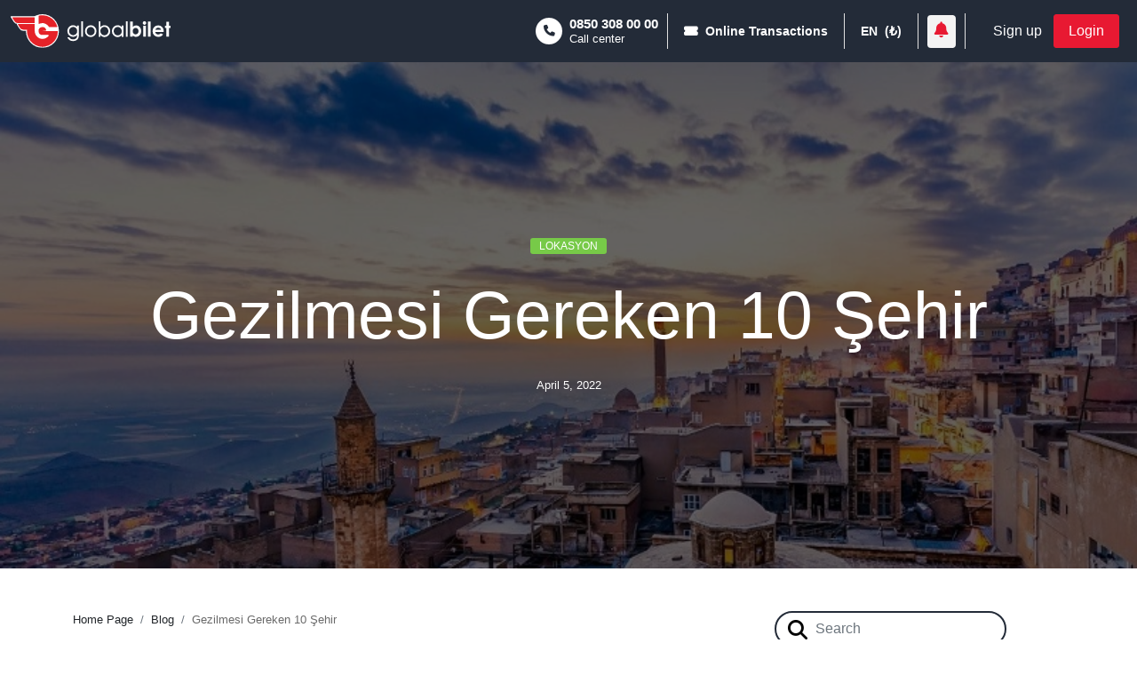

--- FILE ---
content_type: text/html; charset=utf-8
request_url: https://globalbilet.com/en/blog/yazi/gezilecek10sehir/
body_size: 15221
content:





    
    
    
    

<!DOCTYPE html><html lang="en"
    
    class=""><head><meta charset="UTF-8" /><meta http-equiv="X-UA-Compatible" content="IE=edge" /><meta name="viewport" content="width=device-width, initial-scale=1" /><style>
                    /* beautify ignore:start */
                        html {
                            zoom: 1.0
                        }
                    /* beautify ignore:end */
                </style><link rel="icon" type="image/x-icon" href="/assets/app/icon.svg" /><link rel="alternate" hreflang="en" href="https://globalbilet.com/en/blog/yazi/gezilecek10sehir/" /><link rel="alternate" hreflang="x-default" href="https://globalbilet.com/en/blog/yazi/gezilecek10sehir/" /><meta property="og:url" content="https://globalbilet.com/en/blog/yazi/gezilecek10sehir/" /><meta property="og:image" content="https://globalbilet.com/assets/gallery/webp/2x/turkiye-gezilecek-yerler-mardin-tas-evler.jpg" /><meta property="og:locale" content="tr" /><title> Gezilmesi Gereken 10 Şehir | Global Bilet</title><meta name="title" content=" Gezilmesi Gereken 10 Şehir | Global Bilet" /><meta property="og:title" content=" Gezilmesi Gereken 10 Şehir | Global Bilet" /><meta name="description" content=" Gezilmesi Gereken 10 ŞehirGezilmesi Gereken 10 ŞehirGezilmesi Gereken 10 ŞehirGezilmesi Gereken 10 ŞehirGezilmesi Gereken 10 ŞehirGezilmesi Gereken 10 ŞehirGezilmesi Gereken 10 ŞehirGezilmesi Gereken 10 ŞehirGezilmesi Gereken 10 ŞehirGezilmesi Gereken 10 Şeh" /><meta property="og:description" content=" Gezilmesi Gereken 10 ŞehirGezilmesi Gereken 10 ŞehirGezilmesi Gereken 10 ŞehirGezilmesi Gereken 10 ŞehirGezilmesi Gereken 10 ŞehirGezilmesi Gereken 10 ŞehirGezilmesi Gereken 10 ŞehirGezilmesi Gereken 10 ŞehirGezilmesi Gereken 10 ŞehirGezilmesi Gereken 10 Şeh" /><meta name="keywords" content="Default Keywords" /><meta property="og:type" content= /><link rel="stylesheet"
                      href="https://cdn.jsdelivr.net/npm/bootstrap@5.0.2/dist/css/bootstrap.min.css"/><link rel="stylesheet"
                      href="https://cdnjs.cloudflare.com/ajax/libs/OwlCarousel2/2.3.4/assets/owl.carousel.min.css"/><link rel="stylesheet"
                      href="https://cdnjs.cloudflare.com/ajax/libs/OwlCarousel2/2.3.4/assets/owl.theme.default.min.css"/><link rel="stylesheet"
                      href="https://cdnjs.cloudflare.com/ajax/libs/toastr.js/latest/toastr.min.css"/><link rel="stylesheet"
          href="https://fonts.googleapis.com/css2?family=Montserrat:wght@100;200;300;400;500;600;700;800;900&display=swap"><link rel="stylesheet" href="/static/CACHE/css/output.795620d39e07.css" type="text/css"><!-- Google Tag Manager --><script>(function(w,d,s,l,i){w[l]=w[l]||[];w[l].push({'gtm.start':
new Date().getTime(),event:'gtm.js'});var f=d.getElementsByTagName(s)[0],
j=d.createElement(s),dl=l!='dataLayer'?'&l='+l:'';j.async=true;j.src=
'https://www.googletagmanager.com/gtm.js?id='+i+dl;f.parentNode.insertBefore(j,f);
})(window,document,'script','dataLayer','GTM-TDB5XD4');</script><!-- End Google Tag Manager --></head><body class="white-skin"><!-- Google Tag Manager (noscript) --><noscript><iframe src="https://www.googletagmanager.com/ns.html?id=GTM-TDB5XD4"
height="0" width="0" style="display:none;visibility:hidden"></iframe></noscript><!-- End Google Tag Manager (noscript) --><header><nav class="navbar navbar-expand-lg "><!--Nav Start--><div class="container-fluid"><div class="navbar-left d-flex align-items-center"><a class="navbar-brand me-5" href="/en/"><img loading="lazy"
                                 src="/assets/app/logo.svg"
                                 alt="Logo"
                                 style="width: 180px"
                                 class="icon-1"
                                 width="180px"
                                 height="auto"/></a></div><div class="navbar-right"><ul class="navbar-nav me-auto mb-2 mb-lg-0 align-items-center"><!--Nav Right Start--><i class="fa-solid fa-phone color-primary bg-circle me-2"></i><div class="lh-sm fs-13 text-white"><div><a class="fs-15" href="tel:08503080000"><b>0850 308 00 00</b></a></div><div>Call center</div></div><div class="border-nav"></div><div class="nav-item dropdown"><a href="#"
       class="nav-link dropdown-toggle"
       data-bs-toggle="dropdown"
       aria-expanded="false"><i class="fas fa-ticket-alt me-2"></i>Online Transactions </a><div class="dropdown-menu ledge dropdown-menu-end border-0 shadow-lg"><a class="dropdown-item" href="/en/ucak-bileti/pnr-sorgula/">Flight Ticket</a><a class="dropdown-item" href="/en/otobus-bileti/pnr-sorgula/">Bus Ticket</a><a class="dropdown-item" href="/en/arac-kirala/pnr-sorgula/">Rent a Car</a></div></div><div class="border-nav"></div><li class="nav-item dropdown"><a class="nav-link dropdown-toggle cursor-pointer d-flex align-items-center"
       data-bs-toggle="dropdown"
       aria-expanded="false"><span class="me-2">EN</span><img loading="lazy"
             src="/assets/flags/en.svg"
             class="me-2"
             height="26"
             width="auto"
             height="auto"
             alt="" /><span>(₺)</span></a><ul class="dropdown-menu ledge border-0 settings"><form action="/en/set-settings/" method="post" user-utils-settings><input type="hidden" name="csrfmiddlewaretoken" value="4gxzle4Pfp3fF9kNCmsZweKZfZJT5RyCtAnaWFZq9l5aHMkhjuyHd4ksg5gzuKOj"><li><div class="dropdown-item"><div class="label">Language</div><i class="fa-solid fa-globe"></i><select name="language"><option value="en"
                                    selected>
                                English (EN)
                            </option><option value="tr"
                                    >
                                Türkçe (TR)
                            </option></select></div></li><li><div class="dropdown-item"><div class="label">Country/Region</div><i class="fa-solid fa-flag"></i><select name="country" user-ui-country-id-input><option value="147"
                                    >
                                Albania
                            </option><option value="30"
                                    >
                                Algeria
                            </option><option value="145"
                                    >
                                Antigua And Barbuda
                            </option><option value="49"
                                    >
                                Argentina
                            </option><option value="148"
                                    >
                                Armenia
                            </option><option value="41"
                                    >
                                Australia
                            </option><option value="50"
                                    >
                                Austria
                            </option><option value="44"
                                    >
                                Azerbaijan
                            </option><option value="45"
                                    >
                                Bahamas
                            </option><option value="161"
                                    >
                                Bahrain
                            </option><option value="155"
                                    >
                                Bangladesh
                            </option><option value="154"
                                    >
                                Barbados
                            </option><option value="48"
                                    >
                                Belarus
                            </option><option value="3"
                                    >
                                Belgium
                            </option><option value="47"
                                    >
                                Belize
                            </option><option value="163"
                                    >
                                Benin
                            </option><option value="4"
                                    >
                                Bermuda
                            </option><option value="151"
                                    >
                                Bhutan
                            </option><option value="43"
                                    >
                                Bolivia
                            </option><option value="153"
                                    >
                                Bosnia-Herzegovina
                            </option><option value="152"
                                    >
                                Botswana
                            </option><option value="42"
                                    >
                                Brazil
                            </option><option value="158"
                                    >
                                Brunei Darussalam
                            </option><option value="160"
                                    >
                                Bulgaria
                            </option><option value="159"
                                    >
                                Burkina Faso
                            </option><option value="162"
                                    >
                                Burundi
                            </option><option value="227"
                                    >
                                Cambodia
                            </option><option value="53"
                                    >
                                Cameroon-Republic Of
                            </option><option value="46"
                                    >
                                Canada
                            </option><option value="132"
                                    >
                                Cape Verde-Republic Of
                            </option><option value="210"
                                    >
                                Cayman Islands
                            </option><option value="138"
                                    >
                                Central African Republic
                            </option><option value="101"
                                    >
                                Chad
                            </option><option value="52"
                                    >
                                Chile
                            </option><option value="35"
                                    >
                                China -Excl Hong Kong Sar-
                            </option><option value="134"
                                    >
                                Christmas Island
                            </option><option value="137"
                                    >
                                Cocos Islands
                            </option><option value="54"
                                    >
                                Colombia
                            </option><option value="9"
                                    >
                                Comoros
                            </option><option value="139"
                                    >
                                Congo Brazzaville
                            </option><option value="51"
                                    >
                                Congo The Democratic Rep Of
                            </option><option value="142"
                                    >
                                Cook Islands
                            </option><option value="56"
                                    >
                                Costa Rica
                            </option><option value="141"
                                    >
                                Cote D Ivoire
                            </option><option value="55"
                                    >
                                Cuba
                            </option><option value="135"
                                    >
                                Cyprus
                            </option><option value="136"
                                    >
                                Czech Republic
                            </option><option value="131"
                                    >
                                Denmark
                            </option><option value="130"
                                    >
                                Djibouti
                            </option><option value="34"
                                    >
                                Dominica
                            </option><option value="58"
                                    >
                                Dominican Republic
                            </option><option value="181"
                                    >
                                Ecuador
                            </option><option value="31"
                                    >
                                Egypt
                            </option><option value="96"
                                    >
                                El Salvador
                            </option><option value="214"
                                    >
                                Equatorial Guinea
                            </option><option value="180"
                                    >
                                Eritrea
                            </option><option value="36"
                                    >
                                Estonia
                            </option><option value="179"
                                    >
                                Ethiopia
                            </option><option value="176"
                                    >
                                Falkland Islands
                            </option><option value="178"
                                    >
                                Faroe Islands
                            </option><option value="175"
                                    >
                                Fiji
                            </option><option value="33"
                                    >
                                Finland
                            </option><option value="5"
                                    >
                                France
                            </option><option value="184"
                                    >
                                French Guiana
                            </option><option value="93"
                                    >
                                French Polynesia
                            </option><option value="190"
                                    >
                                Gabon
                            </option><option value="188"
                                    >
                                Gambia
                            </option><option value="183"
                                    >
                                Georgia
                            </option><option value="57"
                                    >
                                Germany
                            </option><option value="185"
                                    >
                                Ghana
                            </option><option value="186"
                                    >
                                Gibraltar
                            </option><option value="39"
                                    >
                                Greece
                            </option><option value="187"
                                    >
                                Greenland
                            </option><option value="182"
                                    >
                                Grenada
                            </option><option value="24"
                                    >
                                Guadeloupe
                            </option><option value="37"
                                    >
                                Guam
                            </option><option value="164"
                                    >
                                Guatemala
                            </option><option value="189"
                                    >
                                Guinea
                            </option><option value="166"
                                    >
                                Guinea Bissau
                            </option><option value="167"
                                    >
                                Guyana
                            </option><option value="171"
                                    >
                                Haiti
                            </option><option value="169"
                                    >
                                Honduras
                            </option><option value="168"
                                    >
                                Hong Kong -Sar Of China-
                            </option><option value="172"
                                    >
                                Hungary
                            </option><option value="21"
                                    >
                                Iceland
                            </option><option value="38"
                                    >
                                India
                            </option><option value="173"
                                    >
                                Indonesia
                            </option><option value="40"
                                    >
                                Iran
                            </option><option value="165"
                                    >
                                Iraq
                            </option><option value="174"
                                    >
                                Ireland-Republic Of
                            </option><option value="23"
                                    >
                                Israel
                            </option><option value="22"
                                    >
                                Italy
                            </option><option value="25"
                                    >
                                Jamaica
                            </option><option value="12"
                                    >
                                Japan
                            </option><option value="26"
                                    >
                                Jordan
                            </option><option value="211"
                                    >
                                Kazakhstan
                            </option><option value="8"
                                    >
                                Kenya
                            </option><option value="228"
                                    >
                                Kiribati
                            </option><option value="225"
                                    >
                                Korea Dem Peoples Rep Of
                            </option><option value="27"
                                    >
                                Korea Republic Of
                            </option><option value="209"
                                    >
                                Kuwait
                            </option><option value="226"
                                    >
                                Kyrgyzstan
                            </option><option value="212"
                                    >
                                Lao Peoples Dem Republic
                            </option><option value="28"
                                    >
                                Latvia
                            </option><option value="213"
                                    >
                                Lebanon
                            </option><option value="6"
                                    >
                                Liberia
                            </option><option value="191"
                                    >
                                Libyan Arab Jamahiriya
                            </option><option value="230"
                                    >
                                Lithuania
                            </option><option value="231"
                                    >
                                Luxembourg
                            </option><option value="201"
                                    >
                                Macao -Sar Of China-
                            </option><option value="197"
                                    >
                                Macedonia -Fyrom-
                            </option><option value="195"
                                    >
                                Madagascar Island
                            </option><option value="7"
                                    >
                                Malawi
                            </option><option value="13"
                                    >
                                Malaysia
                            </option><option value="208"
                                    >
                                Maldives Island
                            </option><option value="198"
                                    >
                                Mali
                            </option><option value="206"
                                    >
                                Malta
                            </option><option value="196"
                                    >
                                Marshall Islands
                            </option><option value="203"
                                    >
                                Martinique
                            </option><option value="204"
                                    >
                                Mauritania
                            </option><option value="207"
                                    >
                                Mauritius Island
                            </option><option value="123"
                                    >
                                Mayotte
                            </option><option value="11"
                                    >
                                Mexico
                            </option><option value="177"
                                    >
                                Micronesia
                            </option><option value="193"
                                    >
                                Moldova
                            </option><option value="200"
                                    >
                                Mongolia
                            </option><option value="194"
                                    >
                                Montenegro
                            </option><option value="205"
                                    >
                                Montserrat
                            </option><option value="192"
                                    >
                                Morocco
                            </option><option value="16"
                                    >
                                Mozambique
                            </option><option value="199"
                                    >
                                Myanmar
                            </option><option value="18"
                                    >
                                Namibia
                            </option><option value="217"
                                    >
                                Nauru
                            </option><option value="216"
                                    >
                                Nepal
                            </option><option value="223"
                                    >
                                Netherlands
                            </option><option value="14"
                                    >
                                New Caledonia
                            </option><option value="19"
                                    >
                                New Zealand
                            </option><option value="222"
                                    >
                                Nicaragua
                            </option><option value="219"
                                    >
                                Niger
                            </option><option value="221"
                                    >
                                Nigeria
                            </option><option value="218"
                                    >
                                Niue
                            </option><option value="220"
                                    >
                                Norfolk Island
                            </option><option value="202"
                                    >
                                Northern Mariana Islands
                            </option><option value="15"
                                    >
                                Norway
                            </option><option value="215"
                                    >
                                Oman
                            </option><option value="68"
                                    >
                                Pakistan
                            </option><option value="114"
                                    >
                                Palau Islands
                            </option><option value="73"
                                    >
                                Panama
                            </option><option value="94"
                                    >
                                Papua New Guinea
                            </option><option value="115"
                                    >
                                Paraguay
                            </option><option value="92"
                                    >
                                Peru
                            </option><option value="64"
                                    >
                                Philippines
                            </option><option value="116"
                                    >
                                Poland
                            </option><option value="113"
                                    >
                                Portugal
                            </option><option value="65"
                                    >
                                Puerto Rico
                            </option><option value="79"
                                    >
                                Qatar
                            </option><option value="80"
                                    >
                                Reunion Island
                            </option><option value="66"
                                    >
                                Romania
                            </option><option value="2"
                                    >
                                Russia
                            </option><option value="107"
                                    >
                                Rwanda
                            </option><option value="62"
                                    >
                                Samoa-Independent State Of
                            </option><option value="86"
                                    >
                                San Marino
                            </option><option value="95"
                                    >
                                Sao Tome And Principe Islands
                            </option><option value="108"
                                    >
                                Saudi Arabia
                            </option><option value="71"
                                    >
                                Senegal
                            </option><option value="67"
                                    >
                                Serbia
                            </option><option value="110"
                                    >
                                Seychelles Islands
                            </option><option value="75"
                                    >
                                Sierra Leone
                            </option><option value="70"
                                    >
                                Singapore
                            </option><option value="106"
                                    >
                                Slovakia
                            </option><option value="105"
                                    >
                                Slovenia
                            </option><option value="109"
                                    >
                                Solomon Islands
                            </option><option value="103"
                                    >
                                Somalia
                            </option><option value="63"
                                    >
                                South Africa
                            </option><option value="32"
                                    >
                                Spain
                            </option><option value="10"
                                    >
                                Sri Lanka
                            </option><option value="104"
                                    >
                                St. Helena Island
                            </option><option value="224"
                                    >
                                St. Kitts
                            </option><option value="17"
                                    >
                                St. Lucia
                            </option><option value="117"
                                    >
                                St. Pierre And Miquelon
                            </option><option value="111"
                                    >
                                Sudan
                            </option><option value="72"
                                    >
                                Suriname
                            </option><option value="99"
                                    >
                                Swaziland
                            </option><option value="69"
                                    >
                                Sweden
                            </option><option value="140"
                                    >
                                Switzerland
                            </option><option value="98"
                                    >
                                Syrian Arab Republic
                            </option><option value="77"
                                    >
                                Taiwan
                            </option><option value="87"
                                    >
                                Tajikistan
                            </option><option value="85"
                                    >
                                Tanzania-United Republic
                            </option><option value="74"
                                    >
                                Thailand
                            </option><option value="88"
                                    >
                                Timor Leste
                            </option><option value="102"
                                    >
                                Togo
                            </option><option value="91"
                                    >
                                Tonga
                            </option><option value="81"
                                    >
                                Trinidad And Tobago
                            </option><option value="90"
                                    >
                                Tunisia
                            </option><option value="76"
                                    selected>
                                Turkey
                            </option><option value="89"
                                    >
                                Turkmenistan
                            </option><option value="82"
                                    >
                                Tuvalu
                            </option><option value="83"
                                    >
                                Uganda
                            </option><option value="29"
                                    >
                                United Arab Emirates
                            </option><option value="20"
                                    >
                                United Kingdom
                            </option><option value="126"
                                    >
                                Uruguay
                            </option><option value="127"
                                    >
                                Uzbekistan
                            </option><option value="124"
                                    >
                                Vanuatu
                            </option><option value="129"
                                    >
                                Venezuela
                            </option><option value="61"
                                    >
                                Vietnam
                            </option><option value="59"
                                    >
                                Virgin Islands-British
                            </option><option value="125"
                                    >
                                Wallis And Futuna Islands
                            </option><option value="122"
                                    >
                                Yemen Republic
                            </option><option value="118"
                                    >
                                Zambia
                            </option><option value="119"
                                    >
                                Zimbabwe
                            </option></select></div></li><li><div class="dropdown-item"><div class="label">Currency</div><i class="fa-solid fa-money-bill-wave"></i><select name="currency"><option value="USD"
                                    >
                                Dolar (USD)
                            </option><option value="EUR"
                                    >
                                Euro (EUR)
                            </option><option value="GBP"
                                    >
                                British Pound (GBP)
                            </option><option value="SAR"
                                    >
                                Saudi Riyal (SAR)
                            </option><option value="JPY"
                                    >
                                Yen (JPY)
                            </option><option value="TRY"
                                    selected>
                                Turkish Lira (TRY)
                            </option></select></div></li><li><div class="dropdown-item"><input type="hidden" name="next" value="/en/blog/yazi/gezilecek10sehir/" /><button class="btn border fw-500 border-2 w-50 btn-sm me-1" style="color: #C9C9C9">
                        Close
                    </button><button class="btn btn-secondary w-50 btn-sm">Save</button></div></li></form></ul></li><div class="border-nav"></div><li class="nav-item dropdown py-3"><a href="#" class="position-relative nav-link rounded-4" data-bs-toggle="dropdown" style="background: #f3f3f3" title="You got 0 notifications"><i class="fa fa-bell color-secondary fs-18"></i></a><div class="dropdown-menu notification-dropdown p-0 border-0 shadow"><div class="bg-secondary border-bottom py-2 rounded-top text-white"><h4 class="m-0 text-center">0 New</h4></div><div class="tab-notification"><div class="custom-scroll h-100"><ul class="notification"></ul></div></div><div class="d-flex px-3 py-2 border-top"><a href="#" class="fs-12 fw-500 ms-auto text-primary">view all notifications</a></div></div></li><div class="border-nav"></div><li class="nav-item dropdown mx-2" user-ui-logged-in><a class="btn text-white fw-medium rounded-3 dropdown-toggle"
       style="padding: 5px 10px !important"
       data-bs-toggle="dropdown"
       aria-expanded="false"><span class="d-none d-xl-inline" user-ui-display-name-text></span><span class="d-inline d-xl-none"><i class="fa fa-user"></i></span></a><ul class="dropdown-menu dropdown-menu-end ledge border-0 fs-13 profile-menu border-0 mt-3 p-0"
        style="min-width: 100%"><li><span class="justify-content-between dropdown-item">MoneyPoints
                <div class="fw-bold color-secondary" style="margin-right: -27px"><i class="fa-solid fa-coins me-1"></i><span user-ui-money-point-text></span></div></span></li><li><a class="dropdown-item" href="/en/profilim/">My Profile Information</a></li><li><a class="dropdown-item" href="/en/profilim/sifre-degistir/">Password Transactions</a></li><li><a class="dropdown-item" href="/en/profilim/kuponlarim/">My Coupons</a></li><li><a class="dropdown-item" href="/en/profilim/rezervasyonlarim/">My reservations</a></li><li><a class="dropdown-item" href="/en/profilim/fiyat-alarmi/">My Price Alerts</a></li><li><a class="dropdown-item" href="/en/profilim/fatura-liste/">My Billing Information</a></li><li><a class="dropdown-item bg-secondary text-white  border-0"
               user-utils-logout>Sign out <i class="fa-solid fa-arrow-right-from-bracket ms-2"></i></a></li></ul></li><li class="nav-item dropdown mx-2" user-ui-logged-out><button class="btn text-white signin"
            data-bs-toggle="modal"
            data-bs-target="#signinModal">Sign up</button><button class="btn btn-secondary rounded-3 px-3 login"
            data-bs-toggle="modal"
            data-bs-target="#loginModal">Login</button></li><!--Nav Right End--></ul></div></div><!--Nav End--></nav><div class="modal fade"
     id="loginModal"
     tabindex="-1"
     aria-hidden="true"
     user-ui-logged-in-hide-modal><div class="modal-dialog modal-dialog-centered"><div class="modal-content"><div class="modal-body"><div class="modal-title">Login</div><div class="close-btn" data-bs-dismiss="modal" aria-label="Close"><img loading="lazy"
                         src="/assets/icons/close-circle.svg"
                         alt="close"
                         width="auto"
                         height="auto"/></div><form user-utils-login><div class="row"><div class="col-12"><div class="form-floating with-icon"><input type="text"
                                       name="username"
                                       autofocus=""
                                       class="form-control"
                                       placeholder=" "
                                       required=""/><i class="fa-solid fa-circle-user"></i><label>User name </label></div><div class="my-2"><small class="form-text text-muted"></small></div></div><div class="col-12"><div class="form-floating with-icon"><input type="password"
                                       name="password"
                                       class="form-control"
                                       placeholder=" "
                                       required=""/><i class="fa-solid fa-lock"></i><label>Password</label><i class="fa fa-eye blink" data-target-blink="[name='password']"></i></div><div class="my-2"><small class="form-text text-muted"></small></div></div><div class="col-12 mt-3 d-flex justify-content-between"><div class="form-group"><div class="form-check"><input type="checkbox" class="form-check-input" name="remember" /><label class="form-check-label">Remember me</label></div></div><a data-bs-toggle="modal" data-bs-target="#forgetpasswordModal"><i class="fa-solid fa-circle-question"></i>
                                I forgot my password
                            </a></div><div class="col-12"><button type="submit" class="w-100 py-3 btn btn-secondary mt-4">
                                Login
                            </button></div><input type="hidden" name="next" value="/en/blog/yazi/gezilecek10sehir/" /></div></form><hr /><div class="mt-3 text-center"><a class="hover-secondary"
                       data-bs-toggle="modal"
                       data-bs-target="#signinModal"><i class="fa-solid fa-arrow-right me-2"></i>If you are not a member please, <strong>Register</strong></a></div></div></div></div></div><div class="modal fade" id="signinModal" tabindex="-1" aria-hidden="true"><div class="modal-dialog modal-dialog-centered"><div class="modal-content"><div class="modal-body"><div class="modal-title">Sign up</div><div class="close-btn" data-bs-dismiss="modal" aria-label="Close"><img loading="lazy"
                         src="/assets/icons/close-circle.svg"
                         alt="close"
                         width="auto"
                         height="auto"/></div><form user-utils-register><div class="row"><div class="col-12"><div class="form-floating with-icon"><input type="text"
                                       name="username"
                                       maxlength="150"
                                       placeholder=" "
                                       class="form-control"
                                       required/><i class="fa-solid fa-circle-user"></i><label>User name</label></div><div class="my-2"><small class="form-text text-muted"></small></div></div><div class="col-6"><div class="form-floating with-icon"><input type="password"
                                       name="password1"
                                       class="form-control"
                                       placeholder=" "
                                       required=""/><i class="fa-solid fa-lock"></i><label>Password</label><i class="fa fa-eye blink" data-target-blink="[name='password1']"></i></div><div class="my-2"><small class="form-text text-muted"></small></div></div><div class="col-6"><div class="form-floating with-icon"><input type="password"
                                       name="comfirm_password"
                                       class="form-control"
                                       placeholder=" "
                                       required=""/><i class="fa-solid fa-lock"></i><label>Password Again</label><i class="fa fa-eye blink" data-target-blink="[name='comfirm_password']"></i></div><div class="my-2"><small class="form-text text-muted"></small></div></div><div class="col-6"><div class="form-floating with-icon"><input type="text"
                                       name="first_name"
                                       maxlength="30"
                                       placeholder=" "
                                       class="form-control"/><i class="fa-solid fa-address-card"></i><label>Name</label></div><div class="my-2"><small class="form-text text-muted"></small></div></div><div class="col-6"><div class="form-floating with-icon"><input type="text"
                                       name="last_name"
                                       maxlength="150"
                                       placeholder=" "
                                       class="form-control"/><i class="fa-solid fa-address-card"></i><label>Surname</label></div><div class="my-2"><small class="form-text text-muted"></small></div></div><div class="col-12"><div class="form-floating with-icon"><input type="email"
                                       name="email"
                                       maxlength="254"
                                       placeholder=" "
                                       class="form-control"/><i class="fa-solid fa-envelope"></i><label>E-mail address</label></div><div class="my-2"><small class="form-text text-muted"></small></div></div><div class="col-6"><div class="form-floating with-icon"><select name="phone_code" class="form-control select2" required><option value="86"
                                                    >
                                                Albania (+355)
                                            </option><option value="21"
                                                    >
                                                Algeria (+213)
                                            </option><option value="5"
                                                    >
                                                Antigua And Barbuda (+1268)
                                            </option><option value="129"
                                                    >
                                                Argentina (+54)
                                            </option><option value="95"
                                                    >
                                                Armenia (+374)
                                            </option><option value="144"
                                                    >
                                                Australia (+61)
                                            </option><option value="108"
                                                    >
                                                Austria (+43)
                                            </option><option value="208"
                                                    >
                                                Azerbaijan (+994)
                                            </option><option value="3"
                                                    >
                                                Bahamas (+1242)
                                            </option><option value="200"
                                                    >
                                                Bahrain (+973)
                                            </option><option value="183"
                                                    >
                                                Bangladesh (+880)
                                            </option><option value="4"
                                                    >
                                                Barbados (+1246)
                                            </option><option value="96"
                                                    >
                                                Belarus (+375)
                                            </option><option value="77"
                                                    >
                                                Belgium (+32)
                                            </option><option value="116"
                                                    >
                                                Belize (+501)
                                            </option><option value="33"
                                                    >
                                                Benin (+229)
                                            </option><option value="7"
                                                    >
                                                Bermuda (+1441)
                                            </option><option value="202"
                                                    >
                                                Bhutan (+975)
                                            </option><option value="135"
                                                    >
                                                Bolivia (+591)
                                            </option><option value="101"
                                                    >
                                                Bosnia-Herzegovina (+387)
                                            </option><option value="67"
                                                    >
                                                Botswana (+267)
                                            </option><option value="130"
                                                    >
                                                Brazil (+55)
                                            </option><option value="154"
                                                    >
                                                Brunei Darussalam (+673)
                                            </option><option value="89"
                                                    >
                                                Bulgaria (+359)
                                            </option><option value="30"
                                                    >
                                                Burkina Faso (+226)
                                            </option><option value="58"
                                                    >
                                                Burundi (+257)
                                            </option><option value="180"
                                                    >
                                                Cambodia (+855)
                                            </option><option value="41"
                                                    >
                                                Cameroon-Republic Of (+237)
                                            </option><option value="2"
                                                    >
                                                Canada (+1)
                                            </option><option value="42"
                                                    >
                                                Cape Verde-Republic Of (+238)
                                            </option><option value="80"
                                                    >
                                                Cayman Islands (+345)
                                            </option><option value="40"
                                                    >
                                                Central African Republic (+236)
                                            </option><option value="39"
                                                    >
                                                Chad (+235)
                                            </option><option value="131"
                                                    >
                                                Chile (+56)
                                            </option><option value="182"
                                                    >
                                                China -Excl Hong Kong Sar- (+86)
                                            </option><option value="146"
                                                    >
                                                Christmas Island (+61)
                                            </option><option value="145"
                                                    >
                                                Cocos Islands (+61)
                                            </option><option value="132"
                                                    >
                                                Colombia (+57)
                                            </option><option value="69"
                                                    >
                                                Comoros (+269)
                                            </option><option value="46"
                                                    >
                                                Congo Brazzaville (+242)
                                            </option><option value="47"
                                                    >
                                                Congo The Democratic Rep Of (+243)
                                            </option><option value="163"
                                                    >
                                                Cook Islands (+682)
                                            </option><option value="121"
                                                    >
                                                Costa Rica (+506)
                                            </option><option value="29"
                                                    >
                                                Cote D Ivoire (+225)
                                            </option><option value="127"
                                                    >
                                                Cuba (+53)
                                            </option><option value="128"
                                                    >
                                                Cyprus (+537)
                                            </option><option value="106"
                                                    >
                                                Czech Republic (+420)
                                            </option><option value="110"
                                                    >
                                                Denmark (+45)
                                            </option><option value="54"
                                                    >
                                                Djibouti (+253)
                                            </option><option value="13"
                                                    >
                                                Dominica (+1767)
                                            </option><option value="14"
                                                    >
                                                Dominican Republic (+1849)
                                            </option><option value="136"
                                                    >
                                                Ecuador (+593)
                                            </option><option value="19"
                                                    >
                                                Egypt (+20)
                                            </option><option value="118"
                                                    >
                                                El Salvador (+503)
                                            </option><option value="44"
                                                    >
                                                Equatorial Guinea (+240)
                                            </option><option value="72"
                                                    >
                                                Eritrea (+291)
                                            </option><option value="93"
                                                    >
                                                Estonia (+372)
                                            </option><option value="52"
                                                    >
                                                Ethiopia (+251)
                                            </option><option value="115"
                                                    >
                                                Falkland Islands (+500)
                                            </option><option value="73"
                                                    >
                                                Faroe Islands (+298)
                                            </option><option value="160"
                                                    >
                                                Fiji (+679)
                                            </option><option value="88"
                                                    >
                                                Finland (+358)
                                            </option><option value="78"
                                                    >
                                                France (+33)
                                            </option><option value="137"
                                                    >
                                                French Guiana (+594)
                                            </option><option value="169"
                                                    >
                                                French Polynesia (+689)
                                            </option><option value="45"
                                                    >
                                                Gabon (+241)
                                            </option><option value="24"
                                                    >
                                                Gambia (+220)
                                            </option><option value="209"
                                                    >
                                                Georgia (+995)
                                            </option><option value="114"
                                                    >
                                                Germany (+49)
                                            </option><option value="37"
                                                    >
                                                Ghana (+233)
                                            </option><option value="81"
                                                    >
                                                Gibraltar (+350)
                                            </option><option value="75"
                                                    >
                                                Greece (+30)
                                            </option><option value="74"
                                                    >
                                                Greenland (+299)
                                            </option><option value="8"
                                                    >
                                                Grenada (+1473)
                                            </option><option value="134"
                                                    >
                                                Guadeloupe (+590)
                                            </option><option value="11"
                                                    >
                                                Guam (+1671)
                                            </option><option value="117"
                                                    >
                                                Guatemala (+502)
                                            </option><option value="28"
                                                    >
                                                Guinea (+224)
                                            </option><option value="48"
                                                    >
                                                Guinea Bissau (+245)
                                            </option><option value="138"
                                                    >
                                                Guyana (+595)
                                            </option><option value="124"
                                                    >
                                                Haiti (+509)
                                            </option><option value="119"
                                                    >
                                                Honduras (+504)
                                            </option><option value="178"
                                                    >
                                                Hong Kong -Sar Of China- (+852)
                                            </option><option value="90"
                                                    >
                                                Hungary (+36)
                                            </option><option value="85"
                                                    >
                                                Iceland (+354)
                                            </option><option value="185"
                                                    >
                                                India (+91)
                                            </option><option value="147"
                                                    >
                                                Indonesia (+62)
                                            </option><option value="205"
                                                    >
                                                Iran (+98)
                                            </option><option value="193"
                                                    >
                                                Iraq (+964)
                                            </option><option value="84"
                                                    >
                                                Ireland-Republic Of (+353)
                                            </option><option value="199"
                                                    >
                                                Israel (+972)
                                            </option><option value="103"
                                                    >
                                                Italy (+39)
                                            </option><option value="17"
                                                    >
                                                Jamaica (+1876)
                                            </option><option value="174"
                                                    >
                                                Japan (+81)
                                            </option><option value="191"
                                                    >
                                                Jordan (+962)
                                            </option><option value="173"
                                                    >
                                                Kazakhstan (+77)
                                            </option><option value="55"
                                                    >
                                                Kenya (+254)
                                            </option><option value="166"
                                                    >
                                                Kiribati (+686)
                                            </option><option value="177"
                                                    >
                                                Korea Dem Peoples Rep Of (+850)
                                            </option><option value="175"
                                                    >
                                                Korea Republic Of (+82)
                                            </option><option value="194"
                                                    >
                                                Kuwait (+965)
                                            </option><option value="210"
                                                    >
                                                Kyrgyzstan (+996)
                                            </option><option value="181"
                                                    >
                                                Lao Peoples Dem Republic (+856)
                                            </option><option value="92"
                                                    >
                                                Latvia (+371)
                                            </option><option value="190"
                                                    >
                                                Lebanon (+961)
                                            </option><option value="35"
                                                    >
                                                Liberia (+231)
                                            </option><option value="23"
                                                    >
                                                Libyan Arab Jamahiriya (+218)
                                            </option><option value="91"
                                                    >
                                                Lithuania (+370)
                                            </option><option value="83"
                                                    >
                                                Luxembourg (+352)
                                            </option><option value="179"
                                                    >
                                                Macao -Sar Of China- (+853)
                                            </option><option value="102"
                                                    >
                                                Macedonia -Fyrom- (+389)
                                            </option><option value="61"
                                                    >
                                                Madagascar Island (+261)
                                            </option><option value="66"
                                                    >
                                                Malawi (+265)
                                            </option><option value="143"
                                                    >
                                                Malaysia (+60)
                                            </option><option value="189"
                                                    >
                                                Maldives Island (+960)
                                            </option><option value="27"
                                                    >
                                                Mali (+223)
                                            </option><option value="87"
                                                    >
                                                Malta (+356)
                                            </option><option value="171"
                                                    >
                                                Marshall Islands (+692)
                                            </option><option value="140"
                                                    >
                                                Martinique (+596)
                                            </option><option value="26"
                                                    >
                                                Mauritania (+222)
                                            </option><option value="34"
                                                    >
                                                Mauritius Island (+230)
                                            </option><option value="63"
                                                    >
                                                Mayotte (+262)
                                            </option><option value="126"
                                                    >
                                                Mexico (+52)
                                            </option><option value="170"
                                                    >
                                                Micronesia (+691)
                                            </option><option value="94"
                                                    >
                                                Moldova (+373)
                                            </option><option value="203"
                                                    >
                                                Mongolia (+976)
                                            </option><option value="99"
                                                    >
                                                Montenegro (+382)
                                            </option><option value="9"
                                                    >
                                                Montserrat (+1664)
                                            </option><option value="20"
                                                    >
                                                Morocco (+212)
                                            </option><option value="59"
                                                    >
                                                Mozambique (+258)
                                            </option><option value="188"
                                                    >
                                                Myanmar (+95)
                                            </option><option value="65"
                                                    >
                                                Namibia (+264)
                                            </option><option value="155"
                                                    >
                                                Nauru (+674)
                                            </option><option value="204"
                                                    >
                                                Nepal (+977)
                                            </option><option value="76"
                                                    >
                                                Netherlands (+31)
                                            </option><option value="167"
                                                    >
                                                New Caledonia (+687)
                                            </option><option value="149"
                                                    >
                                                New Zealand (+64)
                                            </option><option value="120"
                                                    >
                                                Nicaragua (+505)
                                            </option><option value="31"
                                                    >
                                                Niger (+227)
                                            </option><option value="38"
                                                    >
                                                Nigeria (+234)
                                            </option><option value="164"
                                                    >
                                                Niue (+683)
                                            </option><option value="153"
                                                    >
                                                Norfolk Island (+672)
                                            </option><option value="10"
                                                    >
                                                Northern Mariana Islands (+1670)
                                            </option><option value="112"
                                                    >
                                                Norway (+47)
                                            </option><option value="197"
                                                    >
                                                Oman (+968)
                                            </option><option value="186"
                                                    >
                                                Pakistan (+92)
                                            </option><option value="161"
                                                    >
                                                Palau Islands (+680)
                                            </option><option value="122"
                                                    >
                                                Panama (+507)
                                            </option><option value="156"
                                                    >
                                                Papua New Guinea (+675)
                                            </option><option value="139"
                                                    >
                                                Paraguay (+595)
                                            </option><option value="125"
                                                    >
                                                Peru (+51)
                                            </option><option value="148"
                                                    >
                                                Philippines (+63)
                                            </option><option value="113"
                                                    >
                                                Poland (+48)
                                            </option><option value="82"
                                                    >
                                                Portugal (+351)
                                            </option><option value="18"
                                                    >
                                                Puerto Rico (+1939)
                                            </option><option value="201"
                                                    >
                                                Qatar (+974)
                                            </option><option value="62"
                                                    >
                                                Reunion Island (+262)
                                            </option><option value="104"
                                                    >
                                                Romania (+40)
                                            </option><option value="172"
                                                    >
                                                Russia (+7)
                                            </option><option value="51"
                                                    >
                                                Rwanda (+250)
                                            </option><option value="165"
                                                    >
                                                Samoa-Independent State Of (+685)
                                            </option><option value="97"
                                                    >
                                                San Marino (+378)
                                            </option><option value="43"
                                                    >
                                                Sao Tome And Principe Islands (+239)
                                            </option><option value="195"
                                                    >
                                                Saudi Arabia (+966)
                                            </option><option value="25"
                                                    >
                                                Senegal (+221)
                                            </option><option value="98"
                                                    >
                                                Serbia (+381)
                                            </option><option value="49"
                                                    >
                                                Seychelles Islands (+248)
                                            </option><option value="36"
                                                    >
                                                Sierra Leone (+232)
                                            </option><option value="150"
                                                    >
                                                Singapore (+65)
                                            </option><option value="107"
                                                    >
                                                Slovakia (+421)
                                            </option><option value="100"
                                                    >
                                                Slovenia (+386)
                                            </option><option value="158"
                                                    >
                                                Solomon Islands (+677)
                                            </option><option value="53"
                                                    >
                                                Somalia (+252)
                                            </option><option value="70"
                                                    >
                                                South Africa (+27)
                                            </option><option value="79"
                                                    >
                                                Spain (+34)
                                            </option><option value="187"
                                                    >
                                                Sri Lanka (+94)
                                            </option><option value="71"
                                                    >
                                                St. Helena Island (+290)
                                            </option><option value="16"
                                                    >
                                                St. Kitts (+1869)
                                            </option><option value="12"
                                                    >
                                                St. Lucia (+1758)
                                            </option><option value="123"
                                                    >
                                                St. Pierre And Miquelon (+508)
                                            </option><option value="50"
                                                    >
                                                Sudan (+249)
                                            </option><option value="141"
                                                    >
                                                Suriname (+597)
                                            </option><option value="68"
                                                    >
                                                Swaziland (+268)
                                            </option><option value="111"
                                                    >
                                                Sweden (+46)
                                            </option><option value="105"
                                                    >
                                                Switzerland (+41)
                                            </option><option value="192"
                                                    >
                                                Syrian Arab Republic (+963)
                                            </option><option value="184"
                                                    >
                                                Taiwan (+886)
                                            </option><option value="206"
                                                    >
                                                Tajikistan (+992)
                                            </option><option value="56"
                                                    >
                                                Tanzania-United Republic (+255)
                                            </option><option value="151"
                                                    >
                                                Thailand (+66)
                                            </option><option value="152"
                                                    >
                                                Timor Leste (+670)
                                            </option><option value="32"
                                                    >
                                                Togo (+228)
                                            </option><option value="157"
                                                    >
                                                Tonga (+676)
                                            </option><option value="15"
                                                    >
                                                Trinidad And Tobago (+1868)
                                            </option><option value="22"
                                                    >
                                                Tunisia (+216)
                                            </option><option value="1"
                                                    selected>
                                                Turkey (+90)
                                            </option><option value="207"
                                                    >
                                                Turkmenistan (+993)
                                            </option><option value="168"
                                                    >
                                                Tuvalu (+688)
                                            </option><option value="57"
                                                    >
                                                Uganda (+256)
                                            </option><option value="198"
                                                    >
                                                United Arab Emirates (+971)
                                            </option><option value="109"
                                                    >
                                                United Kingdom (+44)
                                            </option><option value="142"
                                                    >
                                                Uruguay (+598)
                                            </option><option value="211"
                                                    >
                                                Uzbekistan (+998)
                                            </option><option value="159"
                                                    >
                                                Vanuatu (+678)
                                            </option><option value="133"
                                                    >
                                                Venezuela (+58)
                                            </option><option value="176"
                                                    >
                                                Vietnam (+84)
                                            </option><option value="6"
                                                    >
                                                Virgin Islands-British (+1284)
                                            </option><option value="162"
                                                    >
                                                Wallis And Futuna Islands (+681)
                                            </option><option value="196"
                                                    >
                                                Yemen Republic (+967)
                                            </option><option value="60"
                                                    >
                                                Zambia (+260)
                                            </option><option value="64"
                                                    >
                                                Zimbabwe (+263)
                                            </option></select><i class="fa-solid fa-mobile"></i><label>Phone Code</label></div><div class="my-2"><small class="form-text text-muted"></small></div></div><div class="col-6"><div class="form-floating with-icon"><input type="text"
                                       name="phone"
                                       maxlength="12"
                                       placeholder=" "
                                       class="form-control"
                                       required=""/><i class="fa-solid fa-mobile"></i><label>Phone Number</label></div><div class="my-2"><small class="form-text text-muted"></small></div></div><div class="col-12"><div class="form-check mt-4"><input type="checkbox" class="form-check-input" name="condition" required /><label class="form-check-label fs-11 lh-sm fw-600"><div><a href="/en/kurumsal/gizlilik-sozlesmesi/"
                                           target="_blank"
                                           class="contentmodalbtn color-secondary">Confidentiality Agreement</a>and
                                        <a href="/en/kurumsal/mesafeli-satis-sozlesmesi/"
                                           target="_blank"
                                           class="contentmodalbtn color-secondary">Distance Sales Agreement</a>
                                        'I have read and I accept.
                                    </div><div><a href="/en/kurumsal/kvkk/"
                                           target="_blank"
                                           class="contentmodalbtn color-secondary">Personal Data Protection Law</a> I accept that it can be transferred and processed within the scope of
                                    </div></label></div></div><div class="col-12"><div data-re-captcha=""></div><button type="submit" class="w-100 py-3 btn btn-secondary mt-4">
                                Register
                            </button></div><input type="hidden" name="next" value="/en/blog/yazi/gezilecek10sehir/" /></div></form><hr /><div class="mt-3 text-center"><a class="hover-secondary"
                       data-bs-toggle="modal"
                       data-bs-target="#loginModal"><i class="fa-solid fa-arrow-right me-2"></i>Already have a membership? <strong>Login</strong></a></div></div></div></div></div><div class="modal fade"
     id="forgetpasswordModal"
     tabindex="-1"
     aria-hidden="true"><div class="modal-dialog modal-dialog-centered"><div class="modal-content"><div class="modal-body"><div class="modal-title">Reset Password</div><div class="close-btn" data-bs-dismiss="modal" aria-label="Close"><img loading="lazy"
                         src="/assets/icons/close-circle.svg"
                         alt="close"
                         width="auto"
                         height="auto"/></div><form user-utils-reset-password><div class="row"><div class="fw-600 mt-4 text-center">
                            We will send the necessary instructions to your e-mail address.
                        </div><div class="col-12"><div class="form-floating with-icon"><input type="email"
                                       name="email"
                                       autofocus=""
                                       class="form-control"
                                       placeholder=" "
                                       required=""/><label>Email</label><i class="color-secondary fa fa-envelope" aria-hidden="true"></i></div><div class="my-2"><small class="form-text text-muted"></small></div></div><div class="col-12"><div data-re-captcha=""></div><button type="submit" class="w-100 py-3 btn btn-secondary mt-4">
                                Send
                            </button></div></div></form></div></div></div></div></header><main class=""><div class="headers view bg-image home-bg" style="  background-image: url(/assets/gallery/webp/2x/turkiye-gezilecek-yerler-mardin-tas-evler.jpg); "><div class="mask mask-black-darker"></div><div class="container position-relative d-flex align-items-center justify-content-center h-100"><div class="text-center text-white"><a class="category mb-4" href="/en/blog/lokasyon/">Lokasyon</a><h1 class="mb-4" style="font-size: 75px">Gezilmesi Gereken 10 Şehir</h1><div>April 5, 2022</div></div></div></div><div class="container py-5" style="min-height: calc(100vh - 783px)"><div class="row"><div class="col-8"><ol class="breadcrumb bg-white text-dark pl-0 fw-500 text-dark"><li class="breadcrumb-item"><a href="/en/"> Home Page</a></li><li class="breadcrumb-item"><a href="/en/blog/">Blog</a></li><li class="breadcrumb-item color-grey-dark">Gezilmesi Gereken 10 Şehir</li></ol><div class="content-table card"><div class="table-head">Contents [<span id="table-hide">show</span>]</div><div class="content-table-menu" style="display: none"></div></div><div class="py-4 content" id="blog-content"><p><strong>1. İstanbul</strong></p><p>Seyahat etmeye ilk olarak Türkiye’nin güzellikleri ile başlamalısınız. Binlerce yıl birden fazla medeniyete ev sahipliği yapan Türkiye doğal güzellikleri ve tarihi eserleri gezilmesi gereken yerlerden biri. Metropol olan İstanbul her mevsim dünyanın dört bir yanından binlerce turist çeken şehir. &nbsp;Camileri, kiliseleri, müzeleri ile görülmesi gereken bir yer. Galata Kulesi’ne çıkıp İstanbul’a kuşbakışı bakın. Mısır Çarşısı’ndan mis kokulu baharatlar ve lokumlardan alın. Sultanahmet’e, Ayasofya’ya ve Topkapı Sarayı’na gidin. Anadolu yakasına geçip Kızkulesi’ne karşı çay yudumlayın. Taksim’de İstiklal Caddesi’ni boylu boyunca yürüyün. Başınızı döndürecek İstanbul seyahati için hazır olun.</p><p>&nbsp;</p><p><strong>2. Nevşehir</strong></p><p>Doğanın elleriyle hazırladığı mistik yapıların bulunduğu şehir görülmesi gereken bir başka Türkiye güzelliği. Yeraltı kentleri, balonla yapacağınız peri bacaları turu, eşsiz manzaraları ile vadileri görmekten keyif alacaksınız.</p><p>&nbsp;</p><p><strong>3. Prag</strong></p><p>Çek Cumhuriyeti’nin başkenti Prag. Her bir binanın, her yapının tarihi dokusunu koruyan şehirde sokaklarda dolaşmak size iyi gelecek.&nbsp; Gece hayatının en iyi yaşandığı barlar ve tavernalar bu tarihi yapıdaki binaların bodrum katlarındadır. Prag Kalesi’ni, Astronomik Saat’i gezdikten sonra gece Çek tavernasında güzel bir yemek yiyebilir, eğlenceye katılabilirsiniz</p><p>&nbsp;</p><p><strong>4. Roma</strong></p><p>Roma eşittir tarih. Her yanı hala tarih kokan bu şehir sınırları içerisinde önemli yapılara, şehirlere sahip. Kolezyum ve Roma Forumu’nu gezerken antik Roma’yı hayranlıkla keşfedeceksiniz. Katolikler için önemli olan dünyanın en küçük devleti Vatikan’ı da ziyaret etmeden dönmeyin.</p><p>&nbsp;</p><p><strong>5. Üsküp</strong></p><p>Balkanlarda en çok Osmanlı eserine rastlayacağınız şehir olan Üsküp Makedonya’nın başkenti. Vardar Nehri ile ikiye ayrılan şehrin bir tarafı Osmanlı tadındayken diğer tarafı yeni yapılan binalar ve heykeller ile daha modern görünümdedir. 2011’de gerçekleştirilen Üsküp projesi ile yapılan yeni devasa heykelleri görüp, hanları gezmelisiniz.</p><p>&nbsp;</p><p><strong>6. Mostar</strong></p><p>Balkanlarda turistik olarak önemli bir yere sahip olan Bosna Hersek şehri. Yakın dönemde savaş yaşanan bu bölgede gezerken bunların restore edilmiş kalıntılarını göreceksiniz. Aşıkların cesaretlerini gösterdiği Mostar Köprüsü, Türk döneminden kalma Biscevia Evi, Eski Köprü Müzesi ve daha birçok mimari yapısıyla yakın geçmişe tanıklık edin.</p><p>&nbsp;</p><p><strong>7. Paris</strong></p><p>Aşıklar şehri olarak bilinen Paris en önemli müze ve galerilerin kapılarını her yıl binlerce kişiye açar. Birbirinden güzel parklarını gezeceğiniz Paris’te zamanın nasıl geçtiğini anlamayacaksınız. Eyfel Kulesi’nde klas bir poz verdikten sonra&nbsp; eğlencenin en tatlı hali olan Disneyland’da da gitmeden dönmeyin.</p><p>&nbsp;</p><p><strong>8. Agra</strong></p><p>En güzel mimari yapılar bir tek Avrupa’da yok. Hindistan’ın kuzey sınırında yer alan bu şehri özel kılan şey ise Taj Mahal. Dünyanın yedi harikasından biri olan bu yapı mutlaka görmeniz gereken yerlerden biri.</p><p>&nbsp;</p><p><strong>9. Venedik</strong></p><p>Bir başka aşıklar şehri de Venedik. İtalya’nın sınırlarında yer alan şehir dünyanın en sıra dışı şehirlerinden biri. Sular altında kalan şehrin gondollarla gezerek keyfini çıkarabilirsiniz.</p><p>&nbsp;</p><p><strong>10. Floransa</strong></p><p>İtalya’ya gitmişken uğramanız gereken bir önemli destinasyon Floransa. Tarihi yapıları, müzeleri ve mimarisi ile Arno Nehri etrafına kurulan bir açık hava müzesi özelliği taşıyan şehirde Giotto’nun Çan Kulesi ve Aziz Giovanni Vaftizhanesini mutlaka gezin.</p><p>&nbsp;</p><p>&nbsp;</p></div><div class="">Categories : <a href="/en/blog/lokasyon/" class="fw-500 color-secondary">Lokasyon </a></div><div class="row m-0"></div></div><div class="col-3" style="margin-left: 30px"><div class="right-tab pe-0"><div class="position-relative ms-auto"><input type="text"
               id="blog_search"
               class="form-control search"
               data-api-url="/api/content/blog/list/"
               placeholder="Search"
               required /><i class="fa fa-search cursor-pointer"></i><div class="fw-500 search-container d-none d-flex" id="search_result"></div></div><div class="mb-3"><div class="title">Categories</div><div class="py-3"><div class="categories"><a href="/en/blog/genel-duyurular/">Genel Duyurular</a><a href="/en/blog/seyahat-ipuclari/">Seyahat İpuçları</a><a href="/en/blog/seyahat-rehberi/">Seyahat Rehberi</a><a href="/en/blog/lokasyon/">Lokasyon</a></div></div></div><div class="mb-3 mt-5"><div class="title">Popular Posts</div><div class="popular-list py-3"><a href="/en/blog/yazi/istanbuldaki-luks-semtler/"
                       class="row align-items-center mb-3"><div class="col-4"><img loading="lazy"
                                 class="img-fit rounded-3"
                                 src="/assets/gallery/webp/1x/34-istanbul-adobestock_144521882_x1GUOAL.webp"
                                 style="height: 55px"
                                 width="auto" height="auto"
                                 alt="İstanbul&#x27;daki Lüks Semtler" /></div><div class="col-8"><div class="line-clamp-2 lh-sm fs-14 mb-2">İstanbul&#x27;daki Lüks Semtler</div><div class="color-grey">June 24, 2022, 1:11 p.m.</div></div></a><a href="/en/blog/yazi/kultur-turlari-nedir/"
                       class="row align-items-center mb-3"><div class="col-4"><img loading="lazy"
                                 class="img-fit rounded-3"
                                 src="/assets/gallery/webp/1x/tur.webp"
                                 style="height: 55px"
                                 width="auto" height="auto"
                                 alt="Kültür Turları Nedir?" /></div><div class="col-8"><div class="line-clamp-2 lh-sm fs-14 mb-2">Kültür Turları Nedir?</div><div class="color-grey">June 24, 2022, 1:49 p.m.</div></div></a><a href="/en/blog/yazi/turkiye-de-kayak-turizmi/"
                       class="row align-items-center mb-3"><div class="col-4"><img loading="lazy"
                                 class="img-fit rounded-3"
                                 src="/assets/gallery/webp/1x/turkiye-kayak-merkezleri.webp"
                                 style="height: 55px"
                                 width="auto" height="auto"
                                 alt="Türkiye&#x27;de Kayak Turizmi" /></div><div class="col-8"><div class="line-clamp-2 lh-sm fs-14 mb-2">Türkiye&#x27;de Kayak Turizmi</div><div class="color-grey">June 16, 2022, 5:30 p.m.</div></div></a></div></div></div></div></div></div></main><footer class=""><!--Footer Start--><section style="background-color: #063048; color: #fff"><div class="container py-4 footer fs-14"><div class="row pt-4"><div class="col-3"><div class="footer-box"><div class="footer-title">Institutional</div><ul><li><a href="/en/kurumsal/hakkimizda/">About us</a></li><li><a href="/en/kurumsal/kunye/">Tag</a></li><li><a href="/en/kurumsal/kalite-politikamiz/">Our quality policy</a></li><li><a href="/en/iletisim/">Contact</a></li><li><a href="/en/blog/">Blog</a></li></ul></div></div><div class="col-3"><div class="footer-box"><div class="footer-title">Our services</div><ul><li><a href="/en/ucak-bileti/">Flight Ticket</a></li><li><a href="/en/otobus-bileti/">Bus Ticket</a></li><li><a href="/en/arac-kirala/">Rent a car</a></li><li><a href="/assets/pdf/GlobalBiletVize.pdf" target="_blank">Visa - Insurance</a></li><li><a href="/en/kurumsal/kurumsal-satis/">Corporate Sales</a></li></ul></div></div><div class="col-3"><div class="footer-box"><div class="footer-title">Help</div><ul><li><a href="/en/kampanyalar/">Campaigns</a></li><li><a href="/en/kurumsal/yolcu-haklari/">Passenger Rights</a></li><li><a href="/en/yardim/">Frequently asked Questions</a></li></ul></div></div><div class="col-3"><div class="footer-box"><div class="footer-title">Contracts</div><ul><li><a href="/en/kurumsal/kullanim-kosullari/">Terms of use</a></li><li><a href="/en/kurumsal/gizlilik-sozlesmesi/">Privacy and Cookie Policy</a></li><li><a href="/en/kurumsal/mesafeli-satis-sozlesmesi/">Distance Sales Agreement</a></li><li><a href="/en/kurumsal/kvkk/">KVKK</a></li></ul></div></div></div></div><hr /><div class="container"><div class="row"><div class="col-2"><div>Follow us</div><div class="d-flex py-2 fs-16 color-primary"><a target="_blank"
                       href="https://www.facebook.com/glbbilet"
                       class="bg-circle me-2"><i class="fa-brands fa-facebook-f"></i></a><a target="_blank"
                       href="https://twitter.com/glbbilet"
                       class="bg-circle me-2"><i class="fa-brands fa-twitter"></i></a><a target="_blank" href="https://www.instagram.com/glbbilet/" class="bg-circle"><i class="fa-brands fa-instagram"></i></a><a target="_blank"
                       href=""
                       class="bg-circle ms-2"><i class="fa-brands fa-linkedin"></i></a></div></div><div class="col-6"><div>Download Our App</div><div class="d-flex mt-2"><a class="me-2" href="https://play.google.com/store/apps/details?id=com.globy.globalbilet"><img loading="lazy"
                             src="/assets/social/google-play.svg"
                             width="150"
                             alt="Google Play"
                             width="auto"
                             height="auto" /></a><a class="me-2" href="https://apps.apple.com/us/app/globalbilet-com/id1559563884"><img loading="lazy"
                             src="/assets/social/app-store.svg"
                             width="150"
                             alt="App Store"
                             width="auto"
                             height="auto" /></a><!-- <a href="https://appgallery.huawei.com/Featured"><img loading="lazy"
     src="/assets/social/app-gallery.svg"
     width="150"
     alt="App Gallery" /></a> --></div></div><div class="col-4">
                To be informed about the Campaign and Announcements;
                <form action="/en/abonelik/"
                      method="post"
                      user-utils-add-csrf-submit><input type="hidden" name="next" value="/en/blog/yazi/gezilecek10sehir/" /><div class="input-group mt-2"><input type="text"
                               class="form-control"
                               placeholder="Enter your e-mail address"
                               name="email"
                               required
                               user-ui-email-input /><button class="btn btn-danger"
                                style="cursor: pointer;
                                       color: white;
                                       height: 38px">Save</button></div></form><p class="mt-2 text-white-50 fs-11">
                    KVKK You are deemed to have accepted the Clarification Text.
                </p></div></div><div class="d-flex align-items-center justify-content-between"><div class="d-flex align-items-center"><div class="bg-circle color-primary me-2 fs-18"
                     style="width: 35px;
                            height: 35px"><i class="fa-solid fa-phone"></i></div><div class="lh-sm"><div class="fs-16"><a class="fs-15 ps-1"
                           style="color: white"
                           href="tel:08503080000"><b>0850 308 00 00</b></a></div><small class="fw-500">Mid-week: 09:00-18:00</small></div><a class="d-flex align-items-center ps-3"
                   style="color: #25d366"
                   target="_blank"
                   href="https://api.whatsapp.com/send?phone=+908503054010&text=Nas%C4%B1l%20yard%C4%B1mc%C4%B1%20olabiliriz?"><div class="me-2" style="font-size: 40px"><i class="fa-brands fa-whatsapp"></i></div><div class="lh-sm"><div class="fs-16">
                            0850 <strong>305 40 10</strong></div><small class="fw-500">Whatsapp Line</small></div></a></div><div class="d-flex align-items-baseline"><img loading="lazy"
                     src="/assets/certificates/iata.svg"
                     height="45"
                     width="auto"
                     alt="IATA"
                     class="me-4" /><img loading="lazy"
                     src="/assets/certificates/tursab.svg"
                     height="35"
                     width="auto"
                     alt="TURSAB" /></div></div><div class="row py-4 "><div class="col-11 fs-11 lh-1-2 text-white-50" style="text-align:justify">
                This website, mobile site and mobile applications use cookies to collect statistical data. While some of this information is used in the development of user experiences, some of it plays a role in the operation of the site and applications. By using our website, mobile site and mobile applications, you consent to the placement of these cookies. You can review the Terms of Use, KVKK Clarification Text and Privacy and Cookie Policy. If you do not want to receive SMS messages for our campaigns and announcements, you can write RED and send a message to our line at 0800 606 40 10. If you do not want to receive information about our campaigns and announcements by e-mail, you can send your request to our e-mail address: <a href="/cdn-cgi/l/email-protection" class="__cf_email__" data-cfemail="e1929491918e9395a1868d8e83808d83888d8495cf828e8c">[email&#160;protected]</a>. Providing transactions on the globalbilet.com website, mobile site and mobile applications, Tatilos Turizm Seyahat Acentası A.Ş. It is a group A travel agency with a business document number of 11825 and registered with TÜRSAB.
            </div><div class="col-1 text-end"><div id="ETBIS"><div id="c90c301d80ed46979513cf08e8435a67"><a href="https://etbis.eticaret.gov.tr/sitedogrulama/c90c301d80ed46979513cf08e8435a67"
                           target="_blank"><img loading="lazy"
                                 style="height: 80px"
                                 width="auto"
                                 alt=""
                                 height="auto"
                                 src="/assets/certificates/ETBIS.png" /></a></div></div></div></div></div></section><section class="bg-primary text-white"><div class="container py-3"><div class="d-flex justify-content-between align-items-center"><div class="d-flex align-items-center"><img loading="lazy"
                     src="/assets/app/logo.svg"
                     class="me-2"
                     height="35"
                     width="auto"
                     alt="Logo" /><div class="border-nav" style="height:20px"></div><div>Copyright 2020 global bilet</div></div><div class="d-flex"><a href="https://www.diji.tech/ucak-bileti-yazilimi/"
                   target="_blank"
                   title="Uçak Bileti Yazılımı"><img loading="lazy"
                         src="/assets/base/dijitech/powered-white.svg"
                         height="15"
                        width="auto" 
                         alt="Dijitech" /></a></div></div></div></section><!--Footer End--></footer><div class="scroller disabled"><i class="fas fa-chevron-up" aria-hidden="true"></i></div><div class="alert cookie-alert alert-dismissible fade" role="alert">
            We use cookies to personalize and improve your <strong>global bilet</strong> website usage experience. By performing your visit with the default settings, you accept the use of cookies as specified in the <a class="fw-600 color-secondary cursor-pointer" target="_blank" href="/en/kurumsal/gizlilik-sozlesmesi/">'Privacy Policy'</a> .
        <button type="button"
                class="btn-close"
                data-bs-dismiss="alert"
                aria-label="Close"></button></div><input type="hidden" id="holder-language" value="en" /><script data-cfasync="false" src="/cdn-cgi/scripts/5c5dd728/cloudflare-static/email-decode.min.js"></script><script id="currency_data" type="application/json">{"code": "TRY", "buying": 1.0, "selling": 1.0, "date": "2026-01-20", "icon": "\u20ba", "name": "Turkish Lira", "value": 1.0}</script><script type="text/javascript" src="/en/jsi18n/"></script><script src="https://kit.fontawesome.com/023c8e06c6.js"
                            crossorigin="anonymous"></script><script src="https://code.jquery.com/jquery-3.6.0.min.js"></script><script src="https://cdn.jsdelivr.net/npm/bootstrap@5.1.3/dist/js/bootstrap.bundle.min.js"></script><script src="https://cdnjs.cloudflare.com/ajax/libs/moment.js/2.29.1/moment.min.js"></script><script src="https://cdnjs.cloudflare.com/ajax/libs/lodash.js/4.17.21/lodash.min.js"
                            integrity="sha512-WFN04846sdKMIP5LKNphMaWzU7YpMyCU245etK3g/2ARYbPK9Ub18eG+ljU96qKRCWh+quCY7yefSmlkQw1ANQ=="
                            crossorigin="anonymous"></script><script type="text/javascript"
                            src="https://cdn.jsdelivr.net/npm/jquery-validation@1.19.3/dist/jquery.validate.min.js"></script><script src="https://cdnjs.cloudflare.com/ajax/libs/jQuery-slimScroll/1.3.8/jquery.slimscroll.min.js"
                            integrity="sha512-cJMgI2OtiquRH4L9u+WQW+mz828vmdp9ljOcm/vKTQ7+ydQUktrPVewlykMgozPP+NUBbHdeifE6iJ6UVjNw5Q=="
                            crossorigin="anonymous"
                            referrerpolicy="no-referrer"></script><script src="//cdn.jsdelivr.net/npm/sweetalert2@11"></script><script src="https://cdnjs.cloudflare.com/ajax/libs/toastr.js/latest/toastr.min.js"
                            integrity="sha512-VEd+nq25CkR676O+pLBnDW09R7VQX9Mdiij052gVCp5yVH3jGtH70Ho/UUv4mJDsEdTvqRCFZg0NKGiojGnUCw=="
                            crossorigin="anonymous"
                            referrerpolicy="no-referrer"></script><script src="https://www.google.com/recaptcha/api.js?&render=explicit"
                            async
                            defer></script><script src="/static/CACHE/js/output.b6bd0ec26197.js"></script><script src="/static/js/base/firebase.js" type="module"></script><!-- Google Tag Manager (noscript) --><noscript><iframe src="https://www.googletagmanager.com/ns.html?id=GTM-TDB5XD4"
height="0" width="0" style="display:none;visibility:hidden"></iframe></noscript><!-- End Google Tag Manager (noscript) --><script type="application/ld+json">
        {"@context": "https://schema.org/", "@type": "BreadcrumbList", "itemListElement": [{"@type": "ListItem", "position": 1, "item": {"@id": "https://globalbilet.com/en/", "name": "HomeView"}}, {"@type": "ListItem", "position": 2, "item": {"@id": "https://globalbilet.com/en/blog/", "name": "BlogView"}}, {"@type": "ListItem", "position": 3, "item": {"@id": "https://globalbilet.com/en/blog/yazi/", "name": "BlogCategoryView"}}, {"@type": "ListItem", "position": 4, "item": {"@id": "https://globalbilet.com/en/blog/yazi/gezilecek10sehir/", "name": "BlogDetailView"}}]}
        </script><script defer src="https://static.cloudflareinsights.com/beacon.min.js/vcd15cbe7772f49c399c6a5babf22c1241717689176015" integrity="sha512-ZpsOmlRQV6y907TI0dKBHq9Md29nnaEIPlkf84rnaERnq6zvWvPUqr2ft8M1aS28oN72PdrCzSjY4U6VaAw1EQ==" data-cf-beacon='{"version":"2024.11.0","token":"59f3d2d24d374b4189994dd1770f644b","r":1,"server_timing":{"name":{"cfCacheStatus":true,"cfEdge":true,"cfExtPri":true,"cfL4":true,"cfOrigin":true,"cfSpeedBrain":true},"location_startswith":null}}' crossorigin="anonymous"></script>
</body></html>


--- FILE ---
content_type: text/css
request_url: https://globalbilet.com/static/CACHE/css/output.795620d39e07.css
body_size: 12660
content:
.btn-primary{background-color:var(--primary-color);border:1px solid var(--primary-color);color:#fff;box-shadow:none}.btn-primary:hover{background-color:var(--primary-color-dark);border-color:var(--primary-color-dark)}.btn-outline-primary{color:var(--primary-color);border:1px solid var(--primary-color)}.btn-outline-primary:hover{color:#fff;background-color:var(--primary-color);border-color:var(--primary-color)}.btn-secondary{background-color:var(--secondary-color);border:1px solid var(--secondary-color);color:#fff;box-shadow:none}.btn-secondary:hover{background-color:var(--secondary-color-dark);border-color:var(--secondary-color-dark)}.btn-outline-secondary{color:var(--secondary-color);border:1px solid var(--secondary-color)}.btn-outline-secondary:hover{color:#fff;background-color:var(--secondary-color);border-color:var(--secondary-color)}.btn-green,.btn-success{background-color:var(--success-color);border:1px solid var(--success-color);color:#fff;box-shadow:none}.btn-green:hover,.btn-success:hover{background-color:var(--success-color-dark);border-color:var(--success-color-dark)}.btn-green-light{background-color:var(--success-color-light);color:#fff}.btn-green-light:hover{background-color:var(--success-color);color:#fff}.btn-sm{padding:5px;font-size:13px}.btn:focus{box-shadow:none}.btn-all{border:1px solid var(--primary-color);border-radius:5px;color:var(--primary-color);font-size:15px;font-weight:500;padding:5px 30px 5px 15px;position:relative;cursor:pointer;transition:0.3s}.btn-all:hover{border-color:var(--secondary-color);color:var(--secondary-color)}.btn-all::after{content:"\276F";position:absolute;right:10px;top:4px;font-size:20px}.btn-all.more::after{content:none}[class*="hover-"]{transition:all 0.2s ease-in}.hover-secondary:hover{color:var(--secondary-color)!important}.hover-primary:hover{color:var(--primary-color)!important}.hover-blue:hover{color:#0d84d3}.hover-scale:hover{transform:scale(1.03)}.form-check-input[type="checkbox"]{border:1px solid #d2d2d2;border-radius:2px!important;width:16px!important;height:16px!important;background:transparent;transition:0.3s;cursor:pointer;position:relative}.form-check-input[type="checkbox"] ~ label,.form-check-input[type="radio"] ~ label{cursor:pointer}.form-check-input[type="checkbox"]:focus,.form-check-input[type="radio"]:focus{box-shadow:none!important}.form-check-input[type="checkbox"]:checked{background-color:var(--primary-color)!important;border-color:var(--primary-color)!important}.form-check-input[type="radio"]{width:19px;height:19px;background-color:#fff;border-color:#d2d2d2;margin-right:8px;margin-top:0;cursor:pointer;position:relative}.form-check-input:checked[type="radio"]{background:var(--secondary-color);border-color:var(--secondary-color);transition:0.3s}.form-check-input.secondary-check[type="checkbox"]:checked{background-color:var(--secondary-color)!important;border-color:var(--secondary-color)!important}.form-group .image-holder{position:relative}.form-group .image-holder>span{top:0;left:0;bottom:0;right:0;aspect-ratio:1;font-size:11px;width:85px;height:85px;background-color:var(--primary-color)!important;border-radius:50%;padding:10px;position:absolute;display:flex;justify-content:center;align-items:center;cursor:pointer}.form-group .image-holder,.form-group .image-holder img{aspect-ratio:1;width:85px;height:85px;border-radius:50%}.form-group .image-holder img[src="/static/css/base/ui?ef19123dc790"],.form-group .image-holder img:not([src]){opacity:0}.disable-form .form-group .image-holder span,.form-group .image-holder img[src] ~ span:not(.no-hide){display:none}.form-group .image-holder img[src] ~ span.no-hide{opacity:0.2}.form-group .image-holder img[src="/static/css/base/ui?ef19123dc790"] ~ span{display:flex}.form-floating *{transition:.3s}.form-floating .form-control{border:none;border-radius:0;color:#898b8e;border-bottom:2px solid #ececec;padding-left:0}.form-floating.with-icon i{position:absolute;bottom:21px;font-size:18px}.form-floating>.form-control:not(:placeholder-shown)~i,.form-floating>.form-control:focus~i{bottom:11px}.form-floating.with-icon input,.form-floating.with-icon label,.form-floating.with-icon select{padding-left:25px}.form-control:disabled,.form-control[readonly]{background-color:inherit}.dropdown-menu .mega-menu{width:max-content;cursor:default}.mega-menu .menu-item:not(:last-child){border-right:1px solid rgba(173,181,189,0.15)}.mega-menu .menu-item{padding:15px 30px;width:160px}.mega-menu .menu-title{font-size:15px;font-weight:600;color:var(--secondary-color);position:relative;width:max-content;margin-bottom:5px}.mega-menu .menu-link{width:max-content;border-radius:5px}.mega-menu .menu-link a{font-size:13px;color:#7c8084!important;font-weight:500!important;position:relative;padding:8px 10px 8px 0;display:block}.mega-menu .menu-link a::before{position:absolute;left:-10px;top:50%;display:block;font-family:uicons-regular-rounded;content:"\2771";transition:.4s cubic-bezier(0,.15,.3,1);transform:translate(-10px,-50%);will-change:transform;opacity:0}.mega-menu .menu-link:hover a{color:#1f242e!important}.mega-menu .menu-link:hover a::before{transition-delay:.1s;opacity:1;transform:translate(0,-50%)}:root{--stepper-color:var(--primary-color,#eee);--stepper-color-rgb:var(--stepper-color,#eee);--stepper-height:30px;--stepper-border-radius:5px;--stepper-border-width:1px;--stepper-button-bg-color:var(--secondary-color,#fafafa);--stepper-button-text-color:#fff;--stepper-button-hover-bg-color:var(--secondary-color-light,#eee);--stepper-value-text-color:#000;--stepper-value-font-size:1rem;--stepper-value-font-weight:bold;--stepper-value-width:35px}.stepper{display:inline-flex;align-items:stretch;height:var(--stepper-height);border-radius:var(--stepper-border-radius)}.stepper.secondary{--stepper-color:var(--secondary-color,#eee)}.stepper-button-minus,.stepper-button-plus{background-color:var(--stepper-button-bg-color);width:40px;border-radius:var(--stepper-border-radius);border:var(--stepper-border-width) solid var(--stepper-color);color:var(--stepper-button-text-color,var(--stepper-color));line-height:calc(var(--stepper-height) - var(--stepper-border-width,0px));text-align:center;display:flex;justify-content:center;align-content:center;align-items:center;flex-shrink:0;box-sizing:border-box;position:relative;cursor:pointer}.stepper-button-minus:first-child{border-radius:var(--stepper-border-radius) 0 0 var(--stepper-border-radius)}.stepper-button-plus:last-child{border-radius:0 var(--stepper-border-radius) var(--stepper-border-radius) 0}.stepper-button-minus,.stepper-button-plus{-webkit-user-select:none;-moz-user-select:none;user-select:none;width:var(--stepper-value-width,40px)}.stepper-button-minus:after,.stepper-button-minus:before,.stepper-button-plus:after,.stepper-button-plus:before{content:"";position:absolute;left:50%;top:50%;transform:translate(-50%,-50%);background-color:var(--stepper-button-text-color,var(--stepper-color));border-radius:2px}.stepper-button-minus:after,.stepper-button-plus:after{width:15px;height:2px}.stepper-button-plus:before{height:15px;width:2px}.stepper-input-wrap{border-top:var(--stepper-border-width) solid var(--stepper-color);border-bottom:var(--stepper-border-width) solid var(--stepper-color)}.stepper .stepper-input-wrap input{height:100%;box-sizing:border-box;-webkit-appearance:none;-moz-appearance:none;appearance:none;border:none;box-shadow:none;border-radius:0;outline:0;display:block;padding:0;margin:0;font-family:inherit;background:none;resize:none;font-size:inherit;color:inherit;width:var(--stepper-value-width,40px);color:var(--stepper-value-text-color,var(--stepper-color));font-size:var(--stepper-value-font-size);font-weight:var(--stepper-value-font-weight);text-align:center}.stepper-button-minus,.stepper-button-plus{transition-duration:0.1s;transform:translateZ(0);overflow:hidden}.stepper-button-minus:not(.active-state):not(.no-hover):hover,.stepper-button-plus:not(.active-state):not(.no-hover):hover{background-color:var(--stepper-button-hover-bg-color,rgba(var(--stepper-color-rgb),0.07))}.stepper-button-minus.disabled,.stepper-button-plus.disabled{opacity:0.55!important;pointer-events:none!important}.stepper.small{--stepper-height:22px;--stepper-value-font-size:0.8rem;--stepper-value-width:22px}.card{border:none;border-radius:10px}.bg-image{background-repeat:no-repeat;background-size:cover;background-position:top center}.view{position:relative;overflow:visible!important;height:100%}.divider{background-image:linear-gradient(to right,var(--primary-color) 50%,#fff 0);background-repeat:repeat-x;background-size:5px 1px;height:2px;width:100%;margin-right:8px}.pointer-events-none{pointer-events:none}*[class*="line-clamp-"]{-webkit-box-orient:vertical;overflow:hidden;display:-webkit-box;word-break:break-all}.line-clamp-1{-webkit-line-clamp:1}.line-clamp-2{-webkit-line-clamp:2}.line-clamp-3{-webkit-line-clamp:3}.line-clamp-4{-webkit-line-clamp:4}.line-clamp-5{-webkit-line-clamp:5}.scroller{display:flex;position:fixed;bottom:20px;right:50px;z-index:999999999;font-size:18px;color:#fff;background-color:var(--secondary-color);border-radius:50%;height:50px;width:50px;justify-content:center;align-items:center;border:none;outline:none;text-decoration:none;opacity:1;transition:opacity 1s ease;cursor:pointer}.scroller.disabled{opacity:0;transition:opacity 1s ease}.scroller.disabled.end{display:none!important}.cookie-alert{transition:opacity .3s;z-index:5999;width:32em;background-color:#fff;position:fixed;bottom:1em;left:3em;box-shadow:2px 3px 10px rgb(182 182 182);border-radius:0.3em;font-size:.875em;text-align:left;line-height:normal;color:#333}.grey-skin{background-color:var(--grey-skin)}.bg-secondary{background-color:var(--secondary-color)!important}.bg-primary{background-color:var(--primary-color)!important}.bg-green,.bg-success{background-color:var(--success-color)!important}.bg-error{background-color:var(--error-color)!important}.bg-secondary-light{background-color:var(--secondary-color-light)!important}.bg-circle{min-width:30px;min-height:30px;background:#fff;border-radius:50%;display:flex!important;justify-content:center;align-items:center}.color-primary,.text-primary{color:var(--primary-color)!important}.color-primary-dark{color:var(--primary-color-dark)!important}.color-primary-light{color:var(--primary-color-light)!important}.color-secondary{color:var(--secondary-color)!important}.color-secondary-dark{color:var(--secondary-color-dark)!important}.color-secondary-light{color:var(--secondary-color-light)!important}.color-black{color:black!important}.color-grey{color:var(--grey-color)!important}.color-grey-light{color:var(--grey-color-light)!important}.color-grey-dark{color:var(--grey-color-dark)!important}.color-green,.color-success,.text-success{color:var(--success-color)!important}.color-success-dark{color:var(--success-color-dark)!important}.color-success-light{color:var(--success-color-light)!important}.color-error{color:var(--error-color)!important}.color-error-dark{color:var(--error-color-dark)!important}.color-error-light{color:var(--error-color-light)!important}.border-success{border-color:var(--success-color)!important}.text-info{color:var(--info-color)!important}.rounded-1{border-radius:1px!important}.rounded-2{border-radius:2px!important}.rounded-3{border-radius:3px!important}.rounded-4{border-radius:4px!important}.rounded-5{border-radius:5px!important}.rounded-10{border-radius:10px!important}.rounded-15{border-radius:15px!important}.rounded-20{border-radius:20px!important}.rounded-circle{border-radius:50%!important}.fs-10{font-size:10px!important}.fs-11{font-size:11px!important}.fs-12{font-size:12px!important}.fs-13{font-size:13px!important}.fs-14{font-size:14px!important}.fs-15{font-size:15px!important}.fs-16{font-size:16px!important}.fs-17{font-size:17px!important}.fs-18{font-size:18px!important}.fs-19{font-size:19px!important}.fs-20{font-size:20px!important}.fs-21{font-size:21px!important}.fs-22{font-size:22px!important}.fw-300,.fw-light{font-weight:300!important}.fw-400,.fw-regular{font-weight:400!important}.fw-500,.fw-medium{font-weight:500!important}.fw-600,.fw-semibold{font-weight:600!important}.fw-700,.fw-bold{font-weight:700!important}.fw-800,.fw-extrabold{font-weight:800!important}.fw-900,.fw-black{font-weight:900!important}@media (min-width:1200px){.fs-xl-10{font-size:10px!important}.fs-xl-11{font-size:11px!important}.fs-xl-12{font-size:12px!important}.fs-xl-13{font-size:13px!important}.fs-xl-14{font-size:14px!important}.fs-xl-15{font-size:15px!important}.fs-xl-16{font-size:16px!important}.fs-xl-17{font-size:17px!important}.fs-xl-18{font-size:18px!important}.fs-xl-19{font-size:19px!important}.fs-xl-20{font-size:20px!important}.fs-xl-21{font-size:21px!important}.fs-xl-22{font-size:22px!important}}.alert-success{color:#fff;background-color:var(--success-color-dark);border-color:var(--success-color-light)}.alert-info{color:#fff;background-color:#78b2e280;border-color:#004f9169}.alert-danger{color:#fff;background-color:var(--error-color-dark);border-color:var(--error-color-light)}.alert-orange{color:#fff;background-color:#ffb74466;border-color:#ffb744c9}.alert ul{margin-bottom:0;list-style:circle}#toast-container>.toast{background-image:none!important;box-shadow:0 0 12px rgba(0,0,0,0.35)}#toast-container>.toast::before{content:none!important}.hairline{background-image:linear-gradient(to right,#ccc 50%,#fff 0);background-repeat:repeat-x;background-size:4px 1px;height:1px;width:100%;position:relative}.hairline.lg{background-size:8px 1px}.hairline .transferpoint{position:absolute;width:23px;height:23px;border-radius:50%;background-color:#ccc;top:-10px;left:50%;transform:translateX(-50%);border:7px solid #fff}:root{--primary-color:#232b38;--primary-color-light:#273750;--primary-color-dark:rgb(14,45,67);--secondary-color:#e81932;--secondary-color-rgba:232 25 50;--secondary-color-light:#e43a4e;--secondary-color-dark:#cc172c;--footer-color:#232b38;--grey-color:#a1a1a1;--grey-color-light:#f2f2f2;--grey-color-dark:#6a6a6a;--grey-skin:#f3f3f3;--success-color:#77ca48;--success-color-dark:#77ca48;--success-color-light:#77ca48;--error-color:#9f1723;--error-color-dark:#ff25254f;--error-color-light:#e299a0;--info-color:#2581d7;--info-color-dark:#1c6fbd;--info-color-light:#3b8dda}a,a:hover{color:inherit;text-decoration:none}body:not(.loaded) *{-webkit-transition:none!important;-moz-transition:none!important;-ms-transition:none!important;-o-transition:none!important;transition:none!important}@media (min-width:1300px){.container,.container-lg,.container-md,.container-sm,.container-xl,.container-xxl{max-width:1300px}}/*! jQuery UI - v1.13.1 - 2022-06-18
* http://jqueryui.com
* Includes: core.css, datepicker.css, slider.css, theme.css
* To view and modify this theme, visit http://jqueryui.com/themeroller/?scope=&folderName=base&cornerRadiusShadow=8px&offsetLeftShadow=0px&offsetTopShadow=0px&thicknessShadow=5px&opacityShadow=30&bgImgOpacityShadow=0&bgTextureShadow=flat&bgColorShadow=666666&opacityOverlay=30&bgImgOpacityOverlay=0&bgTextureOverlay=flat&bgColorOverlay=aaaaaa&iconColorError=cc0000&fcError=5f3f3f&borderColorError=f1a899&bgTextureError=flat&bgColorError=fddfdf&iconColorHighlight=777620&fcHighlight=777620&borderColorHighlight=dad55e&bgTextureHighlight=flat&bgColorHighlight=fffa90&iconColorActive=ffffff&fcActive=ffffff&borderColorActive=003eff&bgTextureActive=flat&bgColorActive=007fff&iconColorHover=555555&fcHover=2b2b2b&borderColorHover=cccccc&bgTextureHover=flat&bgColorHover=ededed&iconColorDefault=777777&fcDefault=454545&borderColorDefault=c5c5c5&bgTextureDefault=flat&bgColorDefault=f6f6f6&iconColorContent=444444&fcContent=333333&borderColorContent=dddddd&bgTextureContent=flat&bgColorContent=ffffff&iconColorHeader=444444&fcHeader=333333&borderColorHeader=dddddd&bgTextureHeader=flat&bgColorHeader=e9e9e9&cornerRadius=3px&fwDefault=normal&fsDefault=1em&ffDefault=Arial%2CHelvetica%2Csans-serif
* Copyright jQuery Foundation and other contributors; Licensed MIT */.ui-helper-hidden{display:none}.ui-helper-hidden-accessible{border:0;clip:rect(0 0 0 0);height:1px;margin:-1px;overflow:hidden;padding:0;position:absolute;width:1px}.ui-helper-reset{margin:0;padding:0;border:0;outline:0;line-height:1.3;text-decoration:none;font-size:100%;list-style:none}.ui-helper-clearfix:before,.ui-helper-clearfix:after{content:"";display:table;border-collapse:collapse}.ui-helper-clearfix:after{clear:both}.ui-helper-zfix{width:100%;height:100%;top:0;left:0;position:absolute;opacity:0;-ms-filter:"alpha(opacity=0)"}.ui-front{z-index:100}.ui-state-disabled{cursor:default!important;pointer-events:none}.ui-icon{display:inline-block;vertical-align:middle;margin-top:-.25em;position:relative;text-indent:-99999px;overflow:hidden;background-repeat:no-repeat}.ui-widget-icon-block{left:50%;margin-left:-8px;display:block}.ui-widget-overlay{position:fixed;top:0;left:0;width:100%;height:100%}.ui-datepicker{width:17em;padding:.2em .2em 0;display:none}.ui-datepicker .ui-datepicker-header{position:relative;padding:.2em 0}.ui-datepicker .ui-datepicker-prev,.ui-datepicker .ui-datepicker-next{position:absolute;top:2px;width:1.8em;height:1.8em}.ui-datepicker .ui-datepicker-prev-hover,.ui-datepicker .ui-datepicker-next-hover{top:1px}.ui-datepicker .ui-datepicker-prev{left:2px}.ui-datepicker .ui-datepicker-next{right:2px}.ui-datepicker .ui-datepicker-prev-hover{left:1px}.ui-datepicker .ui-datepicker-next-hover{right:1px}.ui-datepicker .ui-datepicker-prev span,.ui-datepicker .ui-datepicker-next span{display:block;position:absolute;left:50%;margin-left:-8px;top:50%;margin-top:-8px}.ui-datepicker .ui-datepicker-title{margin:0 2.3em;line-height:1.8em;text-align:center}.ui-datepicker .ui-datepicker-title select{font-size:1em;margin:1px 0}.ui-datepicker select.ui-datepicker-month,.ui-datepicker select.ui-datepicker-year{width:45%}.ui-datepicker table{width:100%;font-size:.9em;border-collapse:collapse;margin:0 0 .4em}.ui-datepicker th{padding:.7em .3em;text-align:center;font-weight:bold;border:0}.ui-datepicker td{border:0;padding:1px}.ui-datepicker td span,.ui-datepicker td a{display:block;padding:.2em;text-align:right;text-decoration:none}.ui-datepicker .ui-datepicker-buttonpane{background-image:none;margin:.7em 0 0 0;padding:0 .2em;border-left:0;border-right:0;border-bottom:0}.ui-datepicker .ui-datepicker-buttonpane button{float:right;margin:.5em .2em .4em;cursor:pointer;padding:.2em .6em .3em .6em;width:auto;overflow:visible}.ui-datepicker .ui-datepicker-buttonpane button.ui-datepicker-current{float:left}.ui-datepicker.ui-datepicker-multi{width:auto}.ui-datepicker-multi .ui-datepicker-group{float:left}.ui-datepicker-multi .ui-datepicker-group table{width:95%;margin:0 auto .4em}.ui-datepicker-multi-2 .ui-datepicker-group{width:50%}.ui-datepicker-multi-3 .ui-datepicker-group{width:33.3%}.ui-datepicker-multi-4 .ui-datepicker-group{width:25%}.ui-datepicker-multi .ui-datepicker-group-last .ui-datepicker-header,.ui-datepicker-multi .ui-datepicker-group-middle .ui-datepicker-header{border-left-width:0}.ui-datepicker-multi .ui-datepicker-buttonpane{clear:left}.ui-datepicker-row-break{clear:both;width:100%;font-size:0}.ui-datepicker-rtl{direction:rtl}.ui-datepicker-rtl .ui-datepicker-prev{right:2px;left:auto}.ui-datepicker-rtl .ui-datepicker-next{left:2px;right:auto}.ui-datepicker-rtl .ui-datepicker-prev:hover{right:1px;left:auto}.ui-datepicker-rtl .ui-datepicker-next:hover{left:1px;right:auto}.ui-datepicker-rtl .ui-datepicker-buttonpane{clear:right}.ui-datepicker-rtl .ui-datepicker-buttonpane button{float:left}.ui-datepicker-rtl .ui-datepicker-buttonpane button.ui-datepicker-current,.ui-datepicker-rtl .ui-datepicker-group{float:right}.ui-datepicker-rtl .ui-datepicker-group-last .ui-datepicker-header,.ui-datepicker-rtl .ui-datepicker-group-middle .ui-datepicker-header{border-right-width:0;border-left-width:1px}.ui-datepicker .ui-icon{display:block;text-indent:-99999px;overflow:hidden;background-repeat:no-repeat;left:.5em;top:.3em}.ui-slider{position:relative;text-align:left}.ui-slider .ui-slider-handle{position:absolute;z-index:2;width:1.2em;height:1.2em;cursor:pointer;-ms-touch-action:none;touch-action:none}.ui-slider .ui-slider-range{position:absolute;z-index:1;font-size:.7em;display:block;border:0;background-position:0 0}.ui-slider.ui-state-disabled .ui-slider-handle,.ui-slider.ui-state-disabled .ui-slider-range{filter:inherit}.ui-slider-horizontal{height:.8em}.ui-slider-horizontal .ui-slider-handle{top:-.3em;margin-left:-.6em}.ui-slider-horizontal .ui-slider-range{top:0;height:100%}.ui-slider-horizontal .ui-slider-range-min{left:0}.ui-slider-horizontal .ui-slider-range-max{right:0}.ui-slider-vertical{width:.8em;height:100px}.ui-slider-vertical .ui-slider-handle{left:-.3em;margin-left:0;margin-bottom:-.6em}.ui-slider-vertical .ui-slider-range{left:0;width:100%}.ui-slider-vertical .ui-slider-range-min{bottom:0}.ui-slider-vertical .ui-slider-range-max{top:0}.ui-widget{font-family:Arial,Helvetica,sans-serif;font-size:1em}.ui-widget .ui-widget{font-size:1em}.ui-widget input,.ui-widget select,.ui-widget textarea,.ui-widget button{font-family:Arial,Helvetica,sans-serif;font-size:1em}.ui-widget.ui-widget-content{border:1px solid #c5c5c5}.ui-widget-content{border:1px solid #ddd;background:#fff;color:#333}.ui-widget-content a{color:#333}.ui-widget-header{border:1px solid #ddd;background:#e9e9e9;color:#333;font-weight:bold}.ui-widget-header a{color:#333}.ui-state-default,.ui-widget-content .ui-state-default,.ui-widget-header .ui-state-default,.ui-button,html .ui-button.ui-state-disabled:hover,html .ui-button.ui-state-disabled:active{border:1px solid #c5c5c5;background:#f6f6f6;font-weight:normal;color:#454545}.ui-state-default a,.ui-state-default a:link,.ui-state-default a:visited,a.ui-button,a:link.ui-button,a:visited.ui-button,.ui-button{color:#454545;text-decoration:none}.ui-state-hover,.ui-widget-content .ui-state-hover,.ui-widget-header .ui-state-hover,.ui-state-focus,.ui-widget-content .ui-state-focus,.ui-widget-header .ui-state-focus,.ui-button:hover,.ui-button:focus{border:1px solid #ccc;background:#ededed;font-weight:normal;color:#2b2b2b}.ui-state-hover a,.ui-state-hover a:hover,.ui-state-hover a:link,.ui-state-hover a:visited,.ui-state-focus a,.ui-state-focus a:hover,.ui-state-focus a:link,.ui-state-focus a:visited,a.ui-button:hover,a.ui-button:focus{color:#2b2b2b;text-decoration:none}.ui-visual-focus{box-shadow:0 0 3px 1px rgb(94,158,214)}.ui-state-active,.ui-widget-content .ui-state-active,.ui-widget-header .ui-state-active,a.ui-button:active,.ui-button:active,.ui-button.ui-state-active:hover{border:1px solid #003eff;background:#007fff;font-weight:normal;color:#fff}.ui-icon-background,.ui-state-active .ui-icon-background{border:#003eff;background-color:#fff}.ui-state-active a,.ui-state-active a:link,.ui-state-active a:visited{color:#fff;text-decoration:none}.ui-state-highlight,.ui-widget-content .ui-state-highlight,.ui-widget-header .ui-state-highlight{border:1px solid #dad55e;background:#fffa90;color:#777620}.ui-state-checked{border:1px solid #dad55e;background:#fffa90}.ui-state-highlight a,.ui-widget-content .ui-state-highlight a,.ui-widget-header .ui-state-highlight a{color:#777620}.ui-state-error,.ui-widget-content .ui-state-error,.ui-widget-header .ui-state-error{border:1px solid #f1a899;background:#fddfdf;color:#5f3f3f}.ui-state-error a,.ui-widget-content .ui-state-error a,.ui-widget-header .ui-state-error a{color:#5f3f3f}.ui-state-error-text,.ui-widget-content .ui-state-error-text,.ui-widget-header .ui-state-error-text{color:#5f3f3f}.ui-priority-primary,.ui-widget-content .ui-priority-primary,.ui-widget-header .ui-priority-primary{font-weight:bold}.ui-priority-secondary,.ui-widget-content .ui-priority-secondary,.ui-widget-header .ui-priority-secondary{opacity:.7;-ms-filter:"alpha(opacity=70)";font-weight:normal}.ui-state-disabled,.ui-widget-content .ui-state-disabled,.ui-widget-header .ui-state-disabled{opacity:.35;-ms-filter:"alpha(opacity=35)";background-image:none}.ui-state-disabled .ui-icon{-ms-filter:"alpha(opacity=35)"}.ui-icon{width:16px;height:16px}.ui-icon,.ui-widget-content .ui-icon{background-image:url("/static/css/base/images/ui-icons_444444_256x240.png")}.ui-widget-header .ui-icon{background-image:url("/static/css/base/images/ui-icons_444444_256x240.png")}.ui-state-hover .ui-icon,.ui-state-focus .ui-icon,.ui-button:hover .ui-icon,.ui-button:focus .ui-icon{background-image:url("/static/css/base/images/ui-icons_555555_256x240.png")}.ui-state-active .ui-icon,.ui-button:active .ui-icon{background-image:url("/static/css/base/images/ui-icons_ffffff_256x240.png")}.ui-state-highlight .ui-icon,.ui-button .ui-state-highlight.ui-icon{background-image:url("/static/css/base/images/ui-icons_777620_256x240.png")}.ui-state-error .ui-icon,.ui-state-error-text .ui-icon{background-image:url("/static/css/base/images/ui-icons_cc0000_256x240.png")}.ui-button .ui-icon{background-image:url("/static/css/base/images/ui-icons_777777_256x240.png")}.ui-icon-blank.ui-icon-blank.ui-icon-blank{background-image:none}.ui-icon-caret-1-n{background-position:0 0}.ui-icon-caret-1-ne{background-position:-16px 0}.ui-icon-caret-1-e{background-position:-32px 0}.ui-icon-caret-1-se{background-position:-48px 0}.ui-icon-caret-1-s{background-position:-65px 0}.ui-icon-caret-1-sw{background-position:-80px 0}.ui-icon-caret-1-w{background-position:-96px 0}.ui-icon-caret-1-nw{background-position:-112px 0}.ui-icon-caret-2-n-s{background-position:-128px 0}.ui-icon-caret-2-e-w{background-position:-144px 0}.ui-icon-triangle-1-n{background-position:0 -16px}.ui-icon-triangle-1-ne{background-position:-16px -16px}.ui-icon-triangle-1-e{background-position:-32px -16px}.ui-icon-triangle-1-se{background-position:-48px -16px}.ui-icon-triangle-1-s{background-position:-65px -16px}.ui-icon-triangle-1-sw{background-position:-80px -16px}.ui-icon-triangle-1-w{background-position:-96px -16px}.ui-icon-triangle-1-nw{background-position:-112px -16px}.ui-icon-triangle-2-n-s{background-position:-128px -16px}.ui-icon-triangle-2-e-w{background-position:-144px -16px}.ui-icon-arrow-1-n{background-position:0 -32px}.ui-icon-arrow-1-ne{background-position:-16px -32px}.ui-icon-arrow-1-e{background-position:-32px -32px}.ui-icon-arrow-1-se{background-position:-48px -32px}.ui-icon-arrow-1-s{background-position:-65px -32px}.ui-icon-arrow-1-sw{background-position:-80px -32px}.ui-icon-arrow-1-w{background-position:-96px -32px}.ui-icon-arrow-1-nw{background-position:-112px -32px}.ui-icon-arrow-2-n-s{background-position:-128px -32px}.ui-icon-arrow-2-ne-sw{background-position:-144px -32px}.ui-icon-arrow-2-e-w{background-position:-160px -32px}.ui-icon-arrow-2-se-nw{background-position:-176px -32px}.ui-icon-arrowstop-1-n{background-position:-192px -32px}.ui-icon-arrowstop-1-e{background-position:-208px -32px}.ui-icon-arrowstop-1-s{background-position:-224px -32px}.ui-icon-arrowstop-1-w{background-position:-240px -32px}.ui-icon-arrowthick-1-n{background-position:1px -48px}.ui-icon-arrowthick-1-ne{background-position:-16px -48px}.ui-icon-arrowthick-1-e{background-position:-32px -48px}.ui-icon-arrowthick-1-se{background-position:-48px -48px}.ui-icon-arrowthick-1-s{background-position:-64px -48px}.ui-icon-arrowthick-1-sw{background-position:-80px -48px}.ui-icon-arrowthick-1-w{background-position:-96px -48px}.ui-icon-arrowthick-1-nw{background-position:-112px -48px}.ui-icon-arrowthick-2-n-s{background-position:-128px -48px}.ui-icon-arrowthick-2-ne-sw{background-position:-144px -48px}.ui-icon-arrowthick-2-e-w{background-position:-160px -48px}.ui-icon-arrowthick-2-se-nw{background-position:-176px -48px}.ui-icon-arrowthickstop-1-n{background-position:-192px -48px}.ui-icon-arrowthickstop-1-e{background-position:-208px -48px}.ui-icon-arrowthickstop-1-s{background-position:-224px -48px}.ui-icon-arrowthickstop-1-w{background-position:-240px -48px}.ui-icon-arrowreturnthick-1-w{background-position:0 -64px}.ui-icon-arrowreturnthick-1-n{background-position:-16px -64px}.ui-icon-arrowreturnthick-1-e{background-position:-32px -64px}.ui-icon-arrowreturnthick-1-s{background-position:-48px -64px}.ui-icon-arrowreturn-1-w{background-position:-64px -64px}.ui-icon-arrowreturn-1-n{background-position:-80px -64px}.ui-icon-arrowreturn-1-e{background-position:-96px -64px}.ui-icon-arrowreturn-1-s{background-position:-112px -64px}.ui-icon-arrowrefresh-1-w{background-position:-128px -64px}.ui-icon-arrowrefresh-1-n{background-position:-144px -64px}.ui-icon-arrowrefresh-1-e{background-position:-160px -64px}.ui-icon-arrowrefresh-1-s{background-position:-176px -64px}.ui-icon-arrow-4{background-position:0 -80px}.ui-icon-arrow-4-diag{background-position:-16px -80px}.ui-icon-extlink{background-position:-32px -80px}.ui-icon-newwin{background-position:-48px -80px}.ui-icon-refresh{background-position:-64px -80px}.ui-icon-shuffle{background-position:-80px -80px}.ui-icon-transfer-e-w{background-position:-96px -80px}.ui-icon-transferthick-e-w{background-position:-112px -80px}.ui-icon-folder-collapsed{background-position:0 -96px}.ui-icon-folder-open{background-position:-16px -96px}.ui-icon-document{background-position:-32px -96px}.ui-icon-document-b{background-position:-48px -96px}.ui-icon-note{background-position:-64px -96px}.ui-icon-mail-closed{background-position:-80px -96px}.ui-icon-mail-open{background-position:-96px -96px}.ui-icon-suitcase{background-position:-112px -96px}.ui-icon-comment{background-position:-128px -96px}.ui-icon-person{background-position:-144px -96px}.ui-icon-print{background-position:-160px -96px}.ui-icon-trash{background-position:-176px -96px}.ui-icon-locked{background-position:-192px -96px}.ui-icon-unlocked{background-position:-208px -96px}.ui-icon-bookmark{background-position:-224px -96px}.ui-icon-tag{background-position:-240px -96px}.ui-icon-home{background-position:0 -112px}.ui-icon-flag{background-position:-16px -112px}.ui-icon-calendar{background-position:-32px -112px}.ui-icon-cart{background-position:-48px -112px}.ui-icon-pencil{background-position:-64px -112px}.ui-icon-clock{background-position:-80px -112px}.ui-icon-disk{background-position:-96px -112px}.ui-icon-calculator{background-position:-112px -112px}.ui-icon-zoomin{background-position:-128px -112px}.ui-icon-zoomout{background-position:-144px -112px}.ui-icon-search{background-position:-160px -112px}.ui-icon-wrench{background-position:-176px -112px}.ui-icon-gear{background-position:-192px -112px}.ui-icon-heart{background-position:-208px -112px}.ui-icon-star{background-position:-224px -112px}.ui-icon-link{background-position:-240px -112px}.ui-icon-cancel{background-position:0 -128px}.ui-icon-plus{background-position:-16px -128px}.ui-icon-plusthick{background-position:-32px -128px}.ui-icon-minus{background-position:-48px -128px}.ui-icon-minusthick{background-position:-64px -128px}.ui-icon-close{background-position:-80px -128px}.ui-icon-closethick{background-position:-96px -128px}.ui-icon-key{background-position:-112px -128px}.ui-icon-lightbulb{background-position:-128px -128px}.ui-icon-scissors{background-position:-144px -128px}.ui-icon-clipboard{background-position:-160px -128px}.ui-icon-copy{background-position:-176px -128px}.ui-icon-contact{background-position:-192px -128px}.ui-icon-image{background-position:-208px -128px}.ui-icon-video{background-position:-224px -128px}.ui-icon-script{background-position:-240px -128px}.ui-icon-alert{background-position:0 -144px}.ui-icon-info{background-position:-16px -144px}.ui-icon-notice{background-position:-32px -144px}.ui-icon-help{background-position:-48px -144px}.ui-icon-check{background-position:-64px -144px}.ui-icon-bullet{background-position:-80px -144px}.ui-icon-radio-on{background-position:-96px -144px}.ui-icon-radio-off{background-position:-112px -144px}.ui-icon-pin-w{background-position:-128px -144px}.ui-icon-pin-s{background-position:-144px -144px}.ui-icon-play{background-position:0 -160px}.ui-icon-pause{background-position:-16px -160px}.ui-icon-seek-next{background-position:-32px -160px}.ui-icon-seek-prev{background-position:-48px -160px}.ui-icon-seek-end{background-position:-64px -160px}.ui-icon-seek-start{background-position:-80px -160px}.ui-icon-seek-first{background-position:-80px -160px}.ui-icon-stop{background-position:-96px -160px}.ui-icon-eject{background-position:-112px -160px}.ui-icon-volume-off{background-position:-128px -160px}.ui-icon-volume-on{background-position:-144px -160px}.ui-icon-power{background-position:0 -176px}.ui-icon-signal-diag{background-position:-16px -176px}.ui-icon-signal{background-position:-32px -176px}.ui-icon-battery-0{background-position:-48px -176px}.ui-icon-battery-1{background-position:-64px -176px}.ui-icon-battery-2{background-position:-80px -176px}.ui-icon-battery-3{background-position:-96px -176px}.ui-icon-circle-plus{background-position:0 -192px}.ui-icon-circle-minus{background-position:-16px -192px}.ui-icon-circle-close{background-position:-32px -192px}.ui-icon-circle-triangle-e{background-position:-48px -192px}.ui-icon-circle-triangle-s{background-position:-64px -192px}.ui-icon-circle-triangle-w{background-position:-80px -192px}.ui-icon-circle-triangle-n{background-position:-96px -192px}.ui-icon-circle-arrow-e{background-position:-112px -192px}.ui-icon-circle-arrow-s{background-position:-128px -192px}.ui-icon-circle-arrow-w{background-position:-144px -192px}.ui-icon-circle-arrow-n{background-position:-160px -192px}.ui-icon-circle-zoomin{background-position:-176px -192px}.ui-icon-circle-zoomout{background-position:-192px -192px}.ui-icon-circle-check{background-position:-208px -192px}.ui-icon-circlesmall-plus{background-position:0 -208px}.ui-icon-circlesmall-minus{background-position:-16px -208px}.ui-icon-circlesmall-close{background-position:-32px -208px}.ui-icon-squaresmall-plus{background-position:-48px -208px}.ui-icon-squaresmall-minus{background-position:-64px -208px}.ui-icon-squaresmall-close{background-position:-80px -208px}.ui-icon-grip-dotted-vertical{background-position:0 -224px}.ui-icon-grip-dotted-horizontal{background-position:-16px -224px}.ui-icon-grip-solid-vertical{background-position:-32px -224px}.ui-icon-grip-solid-horizontal{background-position:-48px -224px}.ui-icon-gripsmall-diagonal-se{background-position:-64px -224px}.ui-icon-grip-diagonal-se{background-position:-80px -224px}.ui-corner-all,.ui-corner-top,.ui-corner-left,.ui-corner-tl{border-top-left-radius:3px}.ui-corner-all,.ui-corner-top,.ui-corner-right,.ui-corner-tr{border-top-right-radius:3px}.ui-corner-all,.ui-corner-bottom,.ui-corner-left,.ui-corner-bl{border-bottom-left-radius:3px}.ui-corner-all,.ui-corner-bottom,.ui-corner-right,.ui-corner-br{border-bottom-right-radius:3px}.ui-widget-overlay{background:#aaa;opacity:.3;-ms-filter:Alpha(Opacity=30)}.ui-widget-shadow{-webkit-box-shadow:0 0 5px #666;box-shadow:0 0 5px #666}.footer .footer-box{background-color:#063b5a;padding:20px;border-radius:5px;text-align:center;height:100%}.footer .footer-title{font-weight:bold;font-size:18px;margin-bottom:10px;text-transform:uppercase}.footer li a{color:#fff;transition:.3s}.footer li:hover a{color:var(--secondary-color)}.footer ul{list-style:none;padding:0;font-weight:400;line-height:1.7rem}.img-card{border-radius:5px;width:100%;height:100%;object-fit:cover}.item.mini{padding:0.5rem;margin:0}.tab-icerik .item{transition:ease-in-out 0.4s;height:100%}.tab-icerik .item:hover{transition:ease-in-out 0.4s;padding:0!important}.btn-all::after{content:"\279C";top:2px;right:0;color:var(--secondary-color)}.btn-all{border:none;border-radius:5px;color:#343a40}.hover-image{overflow:hidden!important}.hover-image img{transition:transform .5s ease}.hover-image:hover img{transform:scale(1.05)}.notification-dropdown{min-width:340px;left:-150px!important}.notification-dropdown::after{content:"";position:absolute;top:0;left:50%;width:0;height:0;border:12px solid transparent;border-bottom-color:var(--secondary-color);border-top:0;margin-left:-16px;margin-top:-12px}.notification-dropdown .tab-notification{height:450px}.notification-dropdown .notification{overflow:hidden;width:auto;height:100%;padding:0;margin:0;list-style:none;position:relative}.notification-dropdown .notification::-webkit-scrollbar{width:0.5em;background:none}.notification li.unread{background:#fffaee}.notification li>:first-child{padding:0.75rem 1.5rem;border-bottom:1px solid rgba(0,0,0,0.06)}.notification li>:first-child:hover{text-decoration:none;background-image:-webkit-gradient(linear,left top,left bottom,from(rgba(29,33,41,0.03)),to(rgba(29,33,41,0.04)));background-image:linear-gradient(rgba(29,33,41,0.03),rgba(29,33,41,0.04))}.notification .name{color:#222222;font-weight:400;font-size:0.8125rem}.notification li.unread .name{font-weight:500}.notification .msg-a,.notification .msg-b{color:#555555}[class*="notice-"]{width:100%;padding:7px 0;color:white;background-color:var(--primary-color);display:flex;align-items:center;justify-content:center;position:relative}[class*="notice-"]>.close{position:absolute;right:15px;padding:5px;cursor:pointer;opacity:0.6;transition:all 0.3s ease}[class*="notice-"]>.close:hover{opacity:1}[class*="notice-"]>.content{max-width:90%;display:-webkit-box;-webkit-line-clamp:1;-webkit-box-orient:vertical;overflow:hidden}[class*="notice-"]>.content>*{padding:0;margin:0;font-size:12px!important;font-weight:400}[class*="notice-"]>i{margin-right:3px}.notice-warning{background-color:#fba720;color:black}.notice-danger{background-color:#dc3444}.notice-success{background-color:var(--success-color)}.notice-info{background-color:#2b6da3}.notice-danger>i::after,.notice-warning>i::after,.notice-info>i::after{content:"\f06a"}.notice-success>i::after{content:"\f058"}.navbar{background:var(--primary-color)!important;height:70px;box-shadow:0 2px 5px rgba(0,0,0,0.178)}.nav-item .nav-link,.nav-item .nav-link.call:hover,.footer-nav .call:hover{color:#fff;font-weight:600;font-size:14px}.nav-item .profile-menu::after{content:"";position:absolute;top:0;right:20%;width:0;height:0;border:12px solid transparent;border-bottom-color:#fff;border-top:0;margin-left:-16px;margin-top:-12px}.nav-item .profile-menu li .dropdown-item{position:relative;padding:10px 50px 10px 15px;border-bottom:1px solid #c9dcf35c;color:var(--primary-color);font-weight:500;cursor:pointer;display:flex;align-items:center}.nav-item .profile-menu li:hover a.dropdown-item{color:#46a2da!important;background-color:inherit}.profile-menu li:not(:last-child) a.dropdown-item::after{content:"\276F";position:absolute;right:23px;font-size:15px;transition:ease-in 0.2s}.profile-menu li:hover a.dropdown-item:after{right:15px;color:#46a2da}.profile-menu li a.dropdown-item i{position:absolute;right:17px;transition:ease-in 0.2s}.profile-menu li:hover a.dropdown-item i{right:10px;color:#46a2da}.dropdown-item.active,.dropdown-item:active{background-color:inherit;color:inherit}.dropdown-menu.settings:after{content:"";position:absolute;top:0;right:15%;width:0;height:0;border:16px solid transparent;border-bottom-color:#fff;border-top:0;margin-left:-16px;margin-top:-12px}.dropdown-menu.settings .dropdown-item{width:275px;position:relative}.dropdown-menu.settings .dropdown-item:hover{background-color:#fff}.dropdown-menu.settings li .dropdown-item select{width:100%;border:none;padding:0 0 8px 25px;border-bottom:2px solid #eaeaea;margin-bottom:5px}.dropdown-menu.settings li:last-child .dropdown-item select{margin:0;border-bottom:2px solid #fff}.dropdown-menu.settings .dropdown-item .label{font-size:13px}.dropdown-menu.settings li .dropdown-item select:focus-visible{outline:none}.dropdown-menu.settings .dropdown-item i,.dropdown-menu.settings .dropdown-item img{position:absolute;left:18px;bottom:22px;color:var(--primary-color)}@media (max-width:1380px){.navbar .nav-item img{display:none!important}}.modal .modal-content{color:#898B8E;font-size:14px}.modal .modal-title{position:absolute;z-index:1;top:0;left:50%;transform:translate(-50%,-50%);background:var(--secondary-color);padding:5px 15px;color:#fff;font-weight:bold;border-radius:3px;font-size:16px;box-shadow:0 0 3px rgb(0 0 0 / 16%);white-space:nowrap}.modal .modal-content .close-btn,.dropdown .dropdown-close-btn{position:absolute;right:0;top:0;cursor:pointer;transform:translate(35%,-35%);background:#fff;width:30px;height:30px;display:flex;align-items:center;justify-content:center;border-radius:50%;box-shadow:0 3px 6px rgb(0 0 0 / 16%)}.modal .modal-content a{cursor:pointer}.modal .blink{cursor:pointer;right:5px}.showcase-block{border:2px solid #efefef;border-radius:5px;height:55px;transition:all 0.2s ease-in;margin:5px 0;cursor:pointer;display:flex;justify-content:space-between;align-items:center;background-color:#f8f8f8}.showcase-block .showcase-image{width:65px;height:45px;padding:0 10px;border-right:1px solid #c3c3c3;margin-right:20px}.showcase-block .showcase-image img{width:100%;height:100%;object-fit:contain;object-position:left}.showcase-block .showcase-right{background-color:var(--primary-color-light);color:#fff;border-top-right-radius:5px;border-bottom-right-radius:5px;height:100%;display:flex;flex-direction:column;justify-content:center;align-items:end;padding:0 10px}.showcase-block .showcase-left{display:flex;justify-content:center;align-items:center;padding:0 10px}:root{--lt-margin-top:82px;--lt-max-width:initial;--lt-active-0-offset:0;--lt-active-1-offset:0;--lt-active-2-offset:0;--lt-card-background-color:#fff;--lt-card-border-width:1px;--lt-card-border-color:#e0e0e0;--lt-card-border-radius:4px;--lt-card-padding:10px 15px;--lt-card-filter:drop-shadow(0 0 4px rgb(0 0 0 / 16%));--lt-card-arrow-height:-14px;--lt-card-arrow-width:-16px;--lt-card-arrow-color:#fff;--lt-card-arrow-active-0-offset:150px;--lt-card-arrow-active-1-offset:465px;--lt-card-arrow-active-2-offset:0;--lt-header-padding:10px 15px;--lt-header-background-color:#fff;--lt-header-color:#000;--lt-header-font-size:15px;--lt-header-font-weight:bold;--lt-body-overflow-y:auto;--lt-body-max-height:calc(100vh - 600px);--lt-body-padding:0;--lt-item-color:#000;--lt-item-font-size:15px;--lt-item-font-weight:500;--lt-item-padding:10px 15px;--lt-item-margin:5px 0;--lt-item-background-color:#fff;--lt-item-hover-background-color:#f5f5f5;--lt-item-active-background-color:var(--secondary-color-light);--lt-item-icon-color:#000}.location-tab{opacity:0;z-index:200;transition:margin 0.5s ease-out,opacity 0.5s ease-out;position:absolute;margin-top:var(--lt-margin-top);margin-left:-1500px;width:100%;max-width:var(--lt-max-width)}.location-tab[class*="active"]{opacity:1}.location-tab.active0{margin-left:var(--lt-active-0-offset)}.location-tab.active1{margin-left:var(--lt-active-1-offset)}.location-tab.active2{margin-left:var(--lt-active-2-offset)}.location-tab .card{background-color:var(--lt-card-background-color);border:var(--lt-card-border-width) solid var(--lt-card-border-color);border-radius:var(--lt-card-border-radius);filter:var(--lt-card-filter);padding:var(--lt-card-padding)}.location-tab .card-header{background-color:var(--lt-header-background-color);color:var(--lt-header-color);font-size:var(--lt-header-font-size);font-weight:var(--lt-header-font-weight);padding:var(--lt-header-padding)}.location-tab .card::after{content:"";position:absolute;top:0;left:0;width:0;height:0;border:16px solid transparent;border-bottom-color:var(--lt-card-arrow-color);border-top:0;margin-left:var(--lt-card-arrow-height);margin-top:var(--lt-card-arrow-width);transition:0.7s}.location-tab[class*="active"] .card::after{transition:0.7s}.location-tab.active0 .card::after{left:var(--lt-card-arrow-active-0-offset)}.location-tab.active1 .card::after{left:var(--lt-card-arrow-active-1-offset)}.location-tab.active2 .card::after{left:var(--lt-card-arrow-active-2-offset)}.location-tab .card-body{overflow-y:var(--lt-body-overflow-y);max-height:var(--lt-body-max-height);padding:var(--lt-body-padding)}.location-tab .item{color:var(--lt-item-color);font-size:var(--lt-item-font-size);font-weight:var(--lt-item-font-weight);padding:var(--lt-item-padding);background-color:var(--lt-item-background-color);margin:var(--lt-item-margin);transition:background-color 0.5s ease-out;cursor:pointer;position:relative}.location-tab .item:hover{background-color:var(--lt-item-hover-background-color)}.location-tab .item.active::before{content:"";position:absolute;top:0;left:0;right:0;bottom:0;background-color:var(--lt-item-active-background-color);opacity:0.1}.location-tab .item i{color:var(--lt-item-icon-color)}.sb-date .timepic{position:absolute;top:calc(100% + 18px);min-width:90px;right:0;left:0;padding-right:10px;display:none;opacity:0;transform:translateY(10%);transition:all 0.2s ease-in-out;z-index:10;filter:drop-shadow(0 0 4px rgb(0 0 0 / 16%))}.sb-date .timepic .timepic-box{background:#fff;color:var(--primary-color);overflow:auto;max-height:215px;width:90%;border-top:8px solid #fff;border-bottom:8px solid #fff}.sb-date .timepic::after{content:"";position:absolute;top:0;left:45%;width:0;height:0;border:16px solid transparent;border-bottom-color:#fff;border-top:0;margin-left:-16px;margin-top:-12px}.sb-date .timepic.open{display:flex;justify-content:center;opacity:1;transform:translateY(0)}.sb-date .timepic ul{margin:0;padding:0;list-style:none;overflow-y:scroll;height:198px}.sb-date .timepic ul li{text-align:center;display:block;font-size:16px;padding:5px 10px;transition:all 0.2s ease-in-out;color:var(--primary-color);font-weight:500;cursor:pointer}.sb-date .timepic ul li.active,.sb-date .timepic ul li:hover{background-color:#f0f2f5;color:var(--primary-color)}.timepic-box::-webkit-scrollbar{width:0px}.ui-datepicker{background-color:white;padding:10px;border:0px;display:none;width:auto!important;height:auto!important;margin:5px auto 0;-webkit-box-shadow:0px 0px 10px 0px rgba(0,0,0,0.5);-moz-box-shadow:0px 0px 10px 0px rgba(0,0,0,0.5);border-radius:.25rem}.ui-datepicker::after{content:"";display:block;position:absolute;top:-15px;left:20px;width:0;height:0;border:16px solid transparent;border-bottom-color:#fff;border-top:0}.ui-datepicker .ui-datepicker-calendar td.ui-datepicker-today a,.ui-datepicker .ui-datepicker-calendar td.ui-datepicker-today.ui-datepicker-current-day a{background-color:#a9a9a9;color:#fff;border-radius:50%!important}.ui-datepicker .ui-widget-header .ui-datepicker-prev .ui-icon{background-image:url("/assets/base/icons/back_circle.svg");background-position:center;background-size:cover}.ui-datepicker .ui-widget-header .ui-datepicker-next .ui-icon{background-image:url("/assets/base/icons/next_circle.svg");background-position:center;background-size:cover}.ui-datepicker-calendar .ui-state-active{margin:-2px;position:relative}.ui-datepicker-group{width:50%;float:left;padding:0 10px}.ui-datepicker table{width:100%}.ui-datepicker-header{background-color:white;color:#2a2a2a;height:50px;font-weight:600;border:none}.ui-datepicker-title{text-align:center;font-size:15px}.ui-datepicker-prev{float:left;cursor:pointer;background-position:center -30px}.ui-datepicker-next{float:right;cursor:pointer;background-position:center 0px}.ui-datepicker thead{background-color:white}.ui-datepicker th{background-color:white;text-transform:uppercase;font-size:8pt;color:black}.ui-datepicker tbody td{padding:0}.ui-datepicker tbody td:last-child{border-right:0px}.ui-datepicker tbody tr:last-child{border-bottom:0px}.ui-datepicker a{text-decoration:none}.ui-datepicker .ui-datepicker-calendar td.ui-datepicker-current-day a{background-color:var(--primary-color);border-radius:50%!important;color:#fff}.ui-datepicker-calendar .ui-state-hover{background-color:var(--secondary-color)!important;border-radius:50%!important;color:white!important}.ui-datepicker td span,.ui-datepicker td a{font-weight:500;margin:5px 1px;display:inline-block;border:1px solid #aeaeb3;width:35px;height:35px;padding:0;line-height:28px;text-align:center;color:#333333;font-size:14px;font-weight:300;-webkit-border-radius:50%;-moz-border-radius:50%;border-radius:50%;-moz-background-clip:padding;-webkit-background-clip:padding-box;background-clip:padding-box;-webkit-transition:all 0.2s linear;-moz-transition:all 0.2s linear;-ms-transition:all 0.2s linear;-o-transition:all 0.2s linear}.ui-datepicker-calendar .ui-state-default{background-color:white;height:32px;width:32px;border:2px solid #fff;font-weight:500;color:#333}.ui-state-hover.ui-corner-all,.ui-widget-content .ui-state-hover.ui-corner-all,.ui-widget-header .ui-state-hover.ui-corner-all{background:none;border:none;right:2px;top:2px}:root{--search-form-border-radius:5px;--search-form-input-height:50px;--search-form-shift-size:40px;--search-form-input-gap:15px}.card.search{background-color:#00000087;border-radius:10px;color:white}.card.search .searchtop{display:flex;align-items:center;margin-bottom:30px;color:#fff}.card.search .searchtop label{color:#ffff}.search-area,.main_tabs{display:flex;align-items:center;justify-content:center;position:relative}.main_tabs .nav-item .nav-link.active{background-color:var(--secondary-color);color:white!important;width:200px}.search .form-check-input:checked[type="radio"]:before{content:"";width:7px;height:7px;background:var(--secondary-color);position:absolute;top:5px;left:5px;border-radius:50%}.search .form-check-input:checked[type="radio"]:before{background:#fff}.main_tabs .nav-item .active i{color:white!important}.main_tabs .nav-item .nav-link{color:#fff!important;width:200px;background-color:#00000087}.main_tabs li a{padding:10px 0px!important;margin:0!important;border:2px solid var(--secondary-color)!important;border-radius:5px;text-align:center!important}.main_tabs li:first-child a{border-top-right-radius:0;border-bottom-right-radius:0;border-right:none!important}.main_tabs li:last-child a{border-top-left-radius:0;border-bottom-left-radius:0;border-left:none!important}.search .sb-where>div,.search .sb-date>div,.search .sb-dropdown,.search .sb-complate button{position:relative;width:100%;align-items:center;padding-right:var(--search-form-input-gap);text-align:center;transition:0.5s;font-size:13px}.search .sb-dropdown>div.dropdown-menu{width:auto;min-width:300px}.search .sb-where>div>input ~ label,.search .sb-date>div>input ~ label{top:-24px;font-weight:700;left:0px;position:absolute;transition:all 0.2s ease-in-out}.search .sb-where>div>input:placeholder-shown ~ label{top:0;bottom:0;display:flex;align-items:center;left:55px;color:var(--primary-color);white-space:nowrap}.search .sb-where div>input,.search .sb-date div>input,.search .sb-dropdown>.dropdown-toggle{display:flex;align-items:center;justify-content:center;border:none!important;background-color:#fff;border-radius:var(--search-form-border-radius);font-weight:600;width:100%;min-height:var(--search-form-input-height);transition:0.3s;outline:none!important;cursor:pointer}.search .sb-where div>input{padding-left:55px!important}.search .subicon{position:absolute;width:var(--search-form-shift-size);height:var(--search-form-shift-size);left:calc(var(--search-form-input-gap) / -2);top:calc(var(--search-form-input-height) / 2);margin-left:calc(var(--search-form-shift-size) / -2);margin-top:calc(var(--search-form-shift-size) / -2);display:flex;justify-content:center;align-items:center;color:var(--primary-color);background-color:white;border-radius:50%;border:2px solid var(--primary-color);z-index:10;cursor:pointer;font-size:16px;transition:0.25s ease-in-out}.search .sb-where{width:60%}.search .sb-date{width:20%}.search .sb-dropdown{width:10%}.search .sb-complate{width:10%}.search .sb-date>div:first-child{padding:0}.search .sb-where .icon-where{position:absolute;top:0;bottom:0;display:flex!important;justify-content:center;align-items:center;left:-1px;padding-left:3px;width:50px;border-right:1px solid var(--grey-color);color:var(--grey-color);border-top-left-radius:var(--search-form-border-radius);border-bottom-left-radius:var(--search-form-border-radius)}.search .sb-where .inputwhere:not(:placeholder-shown) ~ .icon-where{color:var(--secondary-color);background-color:var(--primary-color-dark);border:1px solid var(--primary-color-dark);border-right:none!important}.search .sb-date>div:not(.date-grouped):nth-child(2n) input{border-top-left-radius:0;border-bottom-left-radius:0}.search .sb-date>div:nth-child(2) input{border-left:none!important}.search .sb-date>div:nth-child(1) input{border-right:none!important}.search .sb-date>div:not(.date-grouped):nth-child(2n + 1) input{border-top-right-radius:0;border-bottom-right-radius:0}.search .sb-date div>.input-day-top,.search .sb-date>div>input:not(:required) ~ label{color:var(--primary-color);position:absolute;font-weight:400;top:5px;left:15px}.search .sb-date div>.input-day-bottom{position:absolute;top:22px;left:15px;font-weight:500}.search .sb-where div>div,.search .sb-date div>div,.search .sb-dropdown .dropdown-toggle{font-size:13px;font-weight:400;color:var(--primary-color)}.sb-date>div:first-child::after{content:" ";position:absolute;width:1px;background-color:var(--grey-color);right:2px;top:0;bottom:0;margin:6px 0}.search .sb-where div>img.icon-where{position:absolute;top:14px;left:15px;transition:1s}.search .sb-where>div>*:not(input,.timepic,.time-group,.subicon,label),.search .sb-date>div>*:not(input,.timepic,.time-group,.subicon){pointer-events:none}.search .sb-date div>input{color:transparent;font-size:0}.search .dropdown .dropdown-toggle{display:flex;align-items:center;justify-content:center}.search .sb-dropdown .dropdown-toggle::after{content:none}.search-area-search{background:linear-gradient(90deg,rgba(255,255,255,1) 0%,rgba(228,226,226,1) 63%,rgba(229,229,229,1) 100%)}.accordion .card{border:1px solid #dee2e6;border-radius:5px;font-size:16px;margin-top:1rem}.accordion .card .accordion-button{background:#f8f9fa;border-radius:5px 5px 0 0;color:black;cursor:pointer}.accordion .card .accordion-button.collapsed{border-radius:5px;color:black}.accordion-button::after{background-image:none;content:"\f067";font-family:"Font Awesome 5 Free";-webkit-font-smoothing:antialiased;display:inline-block;font-style:normal;font-variant:normal;text-rendering:auto;line-height:1;font-weight:900;width:auto;height:auto}.accordion-button:not(.collapsed):after{content:"\f068";background-image:none}.nav-custom .nav-link{padding:0;color:#919191;font-size:14px;font-weight:500;margin-right:15px;cursor:pointer}.nav-custom .nav-link.active{color:#FF7906}.social_widget{position:fixed;bottom:0;right:0;font-size:25px;border-radius:5px 0 0 5px;display:flex;flex-direction:column;justify-content:center;align-items:end;z-index:100}.social_widget img{z-index:2}.social_widget a{box-shadow:0px 0px 5px rgb(0 0 0 / 15%);width:70px;height:auto;position:relative;background:#fff;border-radius:5px 0 0 0;display:flex;flex-direction:column;justify-content:center;align-items:center;transition:1.2s;overflow:hidden}.social_widget a::before{content:"";position:absolute;top:0;left:-500px;width:30px;height:100%;z-index:100;background:rgba(255,255,255,.3);transform:skewX(-30deg);animation:animate 3s linear infinite}@keyframes animate{0%{left:-500px}50%{left:0px}100%{left:500px}}.social_widget a:hover{color:inherit;width:260px;padding-top:35px}.social_widget a:hover::before{content:none}.social_widget a span{opacity:0;font-size:10px;text-align:center;font-weight:600;right:-200px;position:absolute;color:#000;padding:0 10px}.social_widget a:hover span{opacity:1;right:0;left:0;top:3px;transition:1.2s}.mask{position:absolute;top:0;right:0;left:0;width:100%;height:100%;background-attachment:fixed;bottom:0}.mask-black-soft{background-color:rgba(0,0,0,0.1)}.mask-black-light{background-color:rgba(0,0,0,0.3)}.mask-black-darker{background-color:rgb(0 0 0 / 60%)}.form-control:focus{border-color:inherit!important;box-shadow:none!important}.border-nav{width:1px;margin-left:10px;margin-right:10px;height:40px;background-color:#e1e1e1}.shadow-card{box-shadow:0 0 5px rgba(0,0,0,0.16)}body:not(.no-slimscroll) .custom-scroll{overflow:hidden}.custom-scroll,.custom-scrollbar{overflow:hidden;overflow-y:scroll;-webkit-overflow-scrolling:touch}.cursor-pointer{cursor:pointer}.login.dropdown-toggle::after{display:none}.card{border-radius:5px}.bg-light{background:#f9f9f9!important}.home-bg{height:570px;position:relative}.home-bg .navbar{background-color:transparent!important;border-bottom:none!important;z-index:1}.ui-widget{font-family:"Montserrat",sans-serif!important}.img-fit{width:100%;height:100%;object-fit:cover}.input-handler label,.calbox label{top:-22px;left:0px;color:white}.search_trigger{cursor:pointer}.card.custom .card-body{border:1px solid #d2d2d2;border-top:2px solid #fff;transition:.3s;border-bottom-left-radius:5px;border-bottom-right-radius:5px}.card.custom:hover .card-body{border-top:2px solid #ff7906}.card.custom img{border-radius:6px;border-bottom-left-radius:0;border-bottom-right-radius:0}.dropdown-menu.ledge{filter:drop-shadow(0 0 4px rgb(0 0 0 / 16%));margin-top:15px}.dropdown-menu.ledge::after{content:"";position:absolute;top:-4px;left:20px;width:0;height:0;border:16px solid transparent;border-bottom-color:#fff;border-top:0;margin-left:-16px;margin-top:-12px}.dropdown-menu-end.ledge::after{right:20px;left:auto}.navbar .dropdown-toggle::after,.search.card .dropdown-toggle::after{content:none}main figure.image img{width:100%}.swal2-icon.swal2-info{border-color:var(--secondary-color)!important;color:var(--secondary-color)!important}.swal2-styled.swal2-confirm{background-color:var(--success-color)!important}#toast-container .toast-error{background-color:#cc172c;opacity:1;top:14px}#toast-container .toast-success{background-color:#51a351;top:37px}body{font-family:"Segoe UI",sans-serif;font-size:0.8em!important;font-weight:400;color:#0d2647;overflow-x:hidden}body{color:#000}*[class*="line-clamp-"]{-webkit-box-orient:vertical;overflow:hidden;display:-webkit-box}.line-clamp-3{-webkit-line-clamp:3}.line-clamp-2{-webkit-line-clamp:2}.category{text-transform:uppercase;background-color:var(--success-color-dark);color:#fff!important;border-radius:3px;font-size:12px;font-weight:500;padding:0 10px;display:inline-block}nav.categories{background-color:#fff;padding:30px 0}nav.categories .nav-item .nav-link:hover,nav.categories .nav-item .nav-link.active{color:var(--secondary-color)}nav.categories .nav-link::after{content:"";position:absolute;right:0;top:0;bottom:0;display:flex;width:1px;height:20px;background-color:#dedede;margin-top:10px}nav.categories .nav-item .nav-link{position:relative;color:var(--primary-color)}.search.form-control{border:2px solid var(--primary-color);transition:.3s;z-index:2;padding-left:44px;border-radius:20px;width:2}.search.form-control ~ i{position:absolute;top:10px;left:15px;font-size:22px}.search.form-control:focus ~ i,.search.form-control:valid ~ i{color:var(--secondary-color)}.search.form-control:focus,.search.form-control:valid{border:2px solid var(--secondary-color)!important;border-radius:20px;margin-left:5px;opacity:1;width:100%}.search-text{position:absolute;left:15px}.search.form-control:focus ~ .search-text{display:none}.search-container{position:absolute;background:white;left:0;right:0;top:45px;padding:10px;z-index:50;border:1px solid #ddd;border-radius:4px;color:var(--secondary-color);box-shadow:0 0 10px rgb(0 0 0 / 20%)}.search-container>a{width:100%;padding:10px 5px;display:block}.right-tab .title{font-size:20px;font-weight:600;border-bottom:1px solid #dee2e6;margin-bottom:20px}.right-tab .categories a{display:block;padding:10px 0;font-size:16px;border-bottom:1px solid #f0f0f0;color:#2f90eb}.card-focus .form-control{color:#ff7906!important}.content{font-size:1.1rem;line-height:2rem}.content-table .table-head{font-size:16px;font-weight:700;color:#131313}.content-table .table-head #table-hide{font-size:14px;color:var(--secondary-color);cursor:pointer}.content-table-menu{margin-top:10px}.content-table-menu>.h2-content{font-size:14px;color:#131313}.content-table-menu>*{display:block;margin:5px 0;font-weight:500}.content-table{border:2px solid rgba(0,0,0,0.125);border-radius:10px;padding:5px 10px;margin:10px 0;max-width:100%;margin-bottom:40px}

--- FILE ---
content_type: application/javascript
request_url: https://globalbilet.com/static/js/base/firebase.js
body_size: 429
content:
// Import the functions you need from the SDKs you need
import { initializeApp } from "https://www.gstatic.com/firebasejs/9.6.3/firebase-app.js";
import { getMessaging, getToken, onMessage } from "https://www.gstatic.com/firebasejs/9.6.3/firebase-messaging.js";
// TODO: Add SDKs for Firebase products that you want to use
// https://firebase.google.com/docs/web/setup#available-libraries

// Your web app's Firebase configuration
const firebaseConfig = {
    apiKey: "AIzaSyDyZ-uYCfsjNuqPAHHSLVf_Ogex93dtZCU",
    authDomain: "globalbilet-578ec.firebaseapp.com",
    projectId: "globalbilet-578ec",
    storageBucket: "globalbilet-578ec.appspot.com",
    messagingSenderId: "467003630373",
    appId: "1:467003630373:web:342d5c5fa36c104d6b70cc",
};

// Initialize Firebase
const app = initializeApp(firebaseConfig);

Notification.requestPermission().then((permission) => {
    if (permission === "granted") {
        const messaging = getMessaging();
        getToken(messaging, { vapidKey: "BF5Z7LrikKELgEHQ0feAWtrI6hX2nPA_KjVM3avYiqOabg1PABlgONdPeNbBpQO0npNVbIBuzkr35umTv-Wk7b8" })
            .then((currentToken) => {
                if (currentToken) {
                    dijiApp.firebase.token_received(currentToken);
                } else {
                    console.log("No registration token available. Request permission to generate one.");
                }
            })
            .catch((err) => {
                console.log("An error occurred while retrieving token. ", err);
            });
        onMessage(messaging, function (payload) {
            dijiApp.firebase.message_received(payload);
        });
        window.messaging = messaging;
    } else {
        console.log("Unable to get permission to notify.");
    }
});
window.firebase_app = app;


--- FILE ---
content_type: image/svg+xml
request_url: https://globalbilet.com/assets/social/app-store.svg
body_size: 1805
content:
<svg xmlns="http://www.w3.org/2000/svg" width="128" height="38" viewBox="0 0 128 38">
  <g id="Group_2141" data-name="Group 2141" transform="translate(-2914.5 -5157.5)">
    <rect id="Rectangle_35" data-name="Rectangle 35" width="127" height="37" rx="5" transform="translate(2915 5158)" fill="none" stroke="#bdbdbd" stroke-width="1"/>
    <g id="Group_41" data-name="Group 41" transform="translate(2924.622 5164.809)">
      <path id="Path_107" data-name="Path 107" d="M1167.679,371.357a5.332,5.332,0,0,1,2.541-4.477,5.463,5.463,0,0,0-4.3-2.327c-1.81-.19-3.566,1.083-4.489,1.083-.941,0-2.36-1.064-3.891-1.033a5.731,5.731,0,0,0-4.823,2.942c-2.086,3.61-.53,8.916,1.468,11.834,1,1.429,2.167,3.025,3.7,2.969,1.5-.062,2.054-.954,3.859-.954,1.789,0,2.313.954,3.872.917,1.605-.026,2.616-1.435,3.58-2.878a11.79,11.79,0,0,0,1.637-3.334A5.155,5.155,0,0,1,1167.679,371.357Z" transform="translate(-1151.724 -358.871)" fill="#fff"/>
      <path id="Path_108" data-name="Path 108" d="M1164.547,362.745a5.251,5.251,0,0,0,1.2-3.763,5.341,5.341,0,0,0-3.458,1.789,5,5,0,0,0-1.233,3.624A4.42,4.42,0,0,0,1164.547,362.745Z" transform="translate(-1151.537 -358.982)" fill="#fff"/>
    </g>
    <path id="Path_109" data-name="Path 109" d="M1189.326,368.6h-4.294L1184,371.647h-1.819l4.068-11.266h1.889l4.068,11.266h-1.85Zm-3.849-1.406h3.4l-1.678-4.942h-.047Z" transform="translate(1773.508 4805.855)" fill="#fff"/>
    <path id="Path_110" data-name="Path 110" d="M1200.774,367.482c0,2.553-1.367,4.192-3.428,4.192a2.784,2.784,0,0,1-2.584-1.436h-.04v4.068h-1.685V363.376h1.631v1.366h.032a2.914,2.914,0,0,1,2.615-1.453C1199.4,363.289,1200.774,364.937,1200.774,367.482Zm-1.733,0c0-1.663-.86-2.756-2.171-2.756-1.288,0-2.155,1.117-2.155,2.756,0,1.655.867,2.763,2.155,2.763C1198.181,370.246,1199.041,369.16,1199.041,367.482Z" transform="translate(1773.725 4805.913)" fill="#fff"/>
    <path id="Path_111" data-name="Path 111" d="M1209.636,367.482c0,2.553-1.366,4.192-3.427,4.192a2.787,2.787,0,0,1-2.585-1.436h-.039v4.068H1201.9V363.376h1.632v1.366h.031a2.914,2.914,0,0,1,2.615-1.453C1208.262,363.289,1209.636,364.937,1209.636,367.482Zm-1.732,0c0-1.663-.86-2.756-2.171-2.756-1.288,0-2.155,1.117-2.155,2.756,0,1.655.867,2.763,2.155,2.763C1207.044,370.246,1207.9,369.16,1207.9,367.482Z" transform="translate(1773.902 4805.913)" fill="#fff"/>
    <path id="Path_112" data-name="Path 112" d="M1215.376,368.512c.125,1.117,1.21,1.85,2.693,1.85,1.421,0,2.444-.733,2.444-1.74,0-.875-.617-1.4-2.077-1.757l-1.461-.352c-2.069-.5-3.028-1.467-3.028-3.037,0-1.944,1.693-3.279,4.1-3.279,2.38,0,4.012,1.335,4.067,3.279h-1.7c-.1-1.124-1.031-1.8-2.39-1.8s-2.288.688-2.288,1.686c0,.8.594,1.266,2.046,1.624l1.241.3c2.312.547,3.271,1.475,3.271,3.123,0,2.107-1.679,3.427-4.349,3.427-2.5,0-4.185-1.289-4.294-3.326Z" transform="translate(1774.138 4805.852)" fill="#fff"/>
    <path id="Path_113" data-name="Path 113" d="M1225.748,361.468v1.944h1.562v1.335h-1.562v4.528c0,.7.312,1.031,1,1.031a5.492,5.492,0,0,0,.555-.039v1.327a4.643,4.643,0,0,1-.936.077c-1.663,0-2.311-.624-2.311-2.217v-4.707h-1.194v-1.335h1.194v-1.944Z" transform="translate(1774.322 4805.877)" fill="#fff"/>
    <path id="Path_114" data-name="Path 114" d="M1228.109,367.483c0-2.584,1.522-4.208,3.9-4.208s3.9,1.624,3.9,4.208-1.508,4.209-3.9,4.209S1228.109,370.075,1228.109,367.483Zm6.074,0c0-1.773-.813-2.818-2.179-2.818s-2.178,1.054-2.178,2.818c0,1.78.811,2.818,2.178,2.818S1234.183,369.263,1234.183,367.483Z" transform="translate(1774.427 4805.913)" fill="#fff"/>
    <path id="Path_115" data-name="Path 115" d="M1237.11,363.376h1.609v1.4h.039a1.96,1.96,0,0,1,1.976-1.484,2.617,2.617,0,0,1,.577.063v1.577a2.349,2.349,0,0,0-.757-.1,1.7,1.7,0,0,0-1.758,1.89v4.872h-1.686Z" transform="translate(1774.608 4805.913)" fill="#fff"/>
    <path id="Path_116" data-name="Path 116" d="M1248.995,369.177c-.227,1.491-1.679,2.514-3.536,2.514-2.39,0-3.873-1.6-3.873-4.169s1.491-4.247,3.8-4.247c2.273,0,3.7,1.561,3.7,4.052v.577h-5.8v.1a2.14,2.14,0,0,0,2.209,2.327,1.859,1.859,0,0,0,1.9-1.156Zm-5.7-2.451h4.106a1.975,1.975,0,0,0-2.014-2.085A2.079,2.079,0,0,0,1243.3,366.726Z" transform="translate(1774.697 4805.913)" fill="#fff"/>
    <g id="Group_43" data-name="Group 43" transform="translate(2957.704 5182.347)">
      <path id="Path_117" data-name="Path 117" d="M1184.157,383.907v-6.213h1.835a2.867,2.867,0,0,1,1.462.367,2.5,2.5,0,0,1,.989,1.04,3.316,3.316,0,0,1,.35,1.545v.311a3.3,3.3,0,0,1-.353,1.553,2.472,2.472,0,0,1-1,1.032,3.009,3.009,0,0,1-1.491.363Zm1.08-5.343v4.481h.7a1.621,1.621,0,0,0,1.3-.531,2.318,2.318,0,0,0,.463-1.526v-.346a2.376,2.376,0,0,0-.44-1.544,1.556,1.556,0,0,0-1.276-.533Z" transform="translate(-1184.157 -376.145)" fill="#fff"/>
      <path id="Path_118" data-name="Path 118" d="M1193.244,382.461h-2.407l-.5,1.446h-1.122l2.348-6.213h.967l2.352,6.213h-1.126Zm-2.1-.871h1.8l-.9-2.578Z" transform="translate(-1184.056 -376.145)" fill="#fff"/>
      <path id="Path_119" data-name="Path 119" d="M1200.387,383.907h-1.08l-2.769-4.409v4.409h-1.08v-6.213h1.08l2.777,4.425v-4.425h1.072Z" transform="translate(-1183.931 -376.145)" fill="#fff"/>
      <path id="Path_120" data-name="Path 120" d="M1203.711,376.7a.527.527,0,0,1,.145-.378.642.642,0,0,1,.827,0,.527.527,0,0,1,.146.378.508.508,0,0,1-.146.37.645.645,0,0,1-.827,0A.507.507,0,0,1,1203.711,376.7Zm1.1,7.233h-1.075v-6.213h1.075Z" transform="translate(-1183.765 -376.175)" fill="#fff"/>
      <path id="Path_121" data-name="Path 121" d="M1211.021,383.907h-1.08l-2.769-4.409v4.409h-1.08v-6.213h1.08l2.778,4.425v-4.425h1.072Z" transform="translate(-1183.718 -376.145)" fill="#fff"/>
      <path id="Path_122" data-name="Path 122" d="M1212.174,383.907v-6.213h1.835a2.859,2.859,0,0,1,1.461.367,2.5,2.5,0,0,1,.988,1.04,3.3,3.3,0,0,1,.35,1.545v.311a3.3,3.3,0,0,1-.351,1.553,2.48,2.48,0,0,1-1,1.032,3.012,3.012,0,0,1-1.491.363Zm1.08-5.343v4.481h.7a1.622,1.622,0,0,0,1.3-.531,2.318,2.318,0,0,0,.463-1.526v-.346a2.375,2.375,0,0,0-.44-1.544,1.556,1.556,0,0,0-1.276-.533Z" transform="translate(-1183.596 -376.145)" fill="#fff"/>
      <path id="Path_123" data-name="Path 123" d="M1217.81,376.7a.527.527,0,0,1,.145-.378.642.642,0,0,1,.827,0,.528.528,0,0,1,.146.378.508.508,0,0,1-.146.37.645.645,0,0,1-.827,0A.507.507,0,0,1,1217.81,376.7Zm1.1,7.233h-1.076v-6.213h1.076Z" transform="translate(-1183.483 -376.175)" fill="#fff"/>
      <path id="Path_124" data-name="Path 124" d="M1222.473,381.517h-1.2v2.39h-1.08v-6.213h2.186a2.544,2.544,0,0,1,1.659.482,1.707,1.707,0,0,1,.584,1.4,1.743,1.743,0,0,1-.3,1.043,1.908,1.908,0,0,1-.839.648l1.4,2.587v.056h-1.157Zm-1.2-.87h1.11a1.238,1.238,0,0,0,.853-.275.96.96,0,0,0,.308-.754,1.025,1.025,0,0,0-.284-.772,1.213,1.213,0,0,0-.848-.281h-1.14Z" transform="translate(-1183.436 -376.145)" fill="#fff"/>
      <path id="Path_125" data-name="Path 125" d="M1225.575,376.7a.527.527,0,0,1,.145-.378.642.642,0,0,1,.827,0,.528.528,0,0,1,.146.378.508.508,0,0,1-.146.37.645.645,0,0,1-.827,0A.507.507,0,0,1,1225.575,376.7Zm1.1,7.233H1225.6v-6.213h1.076Z" transform="translate(-1183.328 -376.175)" fill="#fff"/>
      <path id="Path_126" data-name="Path 126" d="M1232.884,383.907h-1.08l-2.77-4.409v4.409h-1.08v-6.213h1.08l2.778,4.425v-4.425h1.072Z" transform="translate(-1183.28 -376.145)" fill="#fff"/>
    </g>
    <rect id="Rectangle_38" data-name="Rectangle 38" width="0.828" height="1.92" transform="translate(2955.504 5183.373)" fill="#fff"/>
  </g>
</svg>


--- FILE ---
content_type: image/svg+xml
request_url: https://globalbilet.com/assets/social/google-play.svg
body_size: 2335
content:
<svg xmlns="http://www.w3.org/2000/svg" xmlns:xlink="http://www.w3.org/1999/xlink" width="129" height="38" viewBox="0 0 129 38">
  <defs>
    <linearGradient id="linear-gradient" x1="0.915" y1="15.929" x2="-0.383" y2="15.26" gradientUnits="objectBoundingBox">
      <stop offset="0" stop-color="#00a0ff"/>
      <stop offset="0.007" stop-color="#00a1ff"/>
      <stop offset="0.26" stop-color="#00beff"/>
      <stop offset="0.512" stop-color="#00d2ff"/>
      <stop offset="0.76" stop-color="#00dfff"/>
      <stop offset="1" stop-color="#00e3ff"/>
    </linearGradient>
    <linearGradient id="linear-gradient-2" x1="1.076" y1="44.402" x2="-1.305" y2="44.402" gradientUnits="objectBoundingBox">
      <stop offset="0" stop-color="#ffe000"/>
      <stop offset="0.409" stop-color="#ffbd00"/>
      <stop offset="0.775" stop-color="orange"/>
      <stop offset="1" stop-color="#ff9c00"/>
    </linearGradient>
    <linearGradient id="linear-gradient-3" x1="0.862" y1="29.021" x2="-0.501" y2="27.251" gradientUnits="objectBoundingBox">
      <stop offset="0" stop-color="#ff3a44"/>
      <stop offset="1" stop-color="#c31162"/>
    </linearGradient>
    <linearGradient id="linear-gradient-4" x1="-0.188" y1="31.743" x2="0.421" y2="30.953" gradientUnits="objectBoundingBox">
      <stop offset="0" stop-color="#32a071"/>
      <stop offset="0.068" stop-color="#2da771"/>
      <stop offset="0.476" stop-color="#15cf74"/>
      <stop offset="0.801" stop-color="#06e775"/>
      <stop offset="1" stop-color="#00f076"/>
    </linearGradient>
  </defs>
  <g id="Group_2140" data-name="Group 2140" transform="translate(-2776.5 -5157.5)">
    <path id="Path_89" data-name="Path 89" d="M1017.6,360.384a1.84,1.84,0,0,0-.426,1.292v20.349a1.841,1.841,0,0,0,.426,1.293l.067.066,11.4-11.4v-.268l-11.4-11.4Z" transform="translate(1770.203 4805.854)" fill="url(#linear-gradient)"/>
    <path id="Path_90" data-name="Path 90" d="M1032.631,375.639l-3.8-3.8v-.268l3.8-3.8.086.049,4.5,2.557c1.286.731,1.286,1.927,0,2.657l-4.5,2.558Z" transform="translate(1770.437 4806.003)" fill="url(#linear-gradient-2)"/>
    <path id="Path_91" data-name="Path 91" d="M1032.943,375.512l-3.886-3.887-11.467,11.468a1.5,1.5,0,0,0,1.911.056l13.442-7.637" transform="translate(1770.212 4806.08)" fill="url(#linear-gradient-3)"/>
    <path id="Path_92" data-name="Path 92" d="M1032.943,367.971l-13.442-7.637a1.5,1.5,0,0,0-1.911.056l11.467,11.467Z" transform="translate(1770.212 4805.848)" fill="url(#linear-gradient-4)"/>
    <g id="Group_38" data-name="Group 38" transform="translate(2787.375 5181.507)">
      <path id="Path_93" data-name="Path 93" d="M1032.857,375.352,1019.5,382.94a1.532,1.532,0,0,1-1.843.01h0l-.068.068h0l.067.066h0a1.53,1.53,0,0,0,1.843-.01l13.442-7.637Z" transform="translate(-1017.163 -375.352)" opacity="0.2" style="isolation: isolate"/>
      <path id="Path_94" data-name="Path 94" d="M1017.6,382.761a1.837,1.837,0,0,1-.426-1.292v.135a1.841,1.841,0,0,0,.426,1.292l.068-.068Z" transform="translate(-1017.171 -375.23)" opacity="0.12" style="isolation: isolate"/>
    </g>
    <path id="Path_95" data-name="Path 95" d="M1037.144,372.819l-4.587,2.607.086.086,4.5-2.558a1.613,1.613,0,0,0,.965-1.328h0A1.713,1.713,0,0,1,1037.144,372.819Z" transform="translate(1770.511 4806.08)" opacity="0.12" style="isolation: isolate"/>
    <path id="Path_96" data-name="Path 96" d="M1019.509,360.469l17.943,10.2a1.712,1.712,0,0,1,.965,1.193h0a1.614,1.614,0,0,0-.965-1.328l-17.943-10.2c-1.286-.73-2.338-.123-2.338,1.349v.135C1017.171,360.345,1018.223,359.738,1019.509,360.469Z" transform="translate(1770.203 4805.848)" fill="#fff" opacity="0.25" style="isolation: isolate"/>
    <rect id="Rectangle_37" data-name="Rectangle 37" width="0.861" height="1.997" transform="translate(2816.167 5184.123)" fill="#fff"/>
    <g id="Group_2139" data-name="Group 2139">
      <rect id="Rectangle_36" data-name="Rectangle 36" width="128" height="37" rx="5" transform="translate(2777 5158)" fill="none" stroke="#bdbdbd" stroke-width="1"/>
      <path id="Path_88" data-name="Path 88" d="M1069.266,364.5a3.792,3.792,0,1,0,3.807,3.791A3.737,3.737,0,0,0,1069.266,364.5Zm0,6.09a2.3,2.3,0,1,1,2.14-2.3A2.194,2.194,0,0,1,1069.266,370.587Zm-8.3-6.09a3.792,3.792,0,1,0,3.806,3.791A3.738,3.738,0,0,0,1060.963,364.5Zm0,6.09a2.3,2.3,0,1,1,2.14-2.3A2.194,2.194,0,0,1,1060.963,370.587Zm-9.878-4.927v1.609h3.849a3.363,3.363,0,0,1-.876,2.026,3.945,3.945,0,0,1-2.973,1.178,4.281,4.281,0,0,1,0-8.561,4.1,4.1,0,0,1,2.9,1.149l1.135-1.134a5.614,5.614,0,0,0-4.036-1.623,5.89,5.89,0,1,0,0,11.778,5.381,5.381,0,0,0,4.108-1.652,5.809,5.809,0,0,0,1.308-4.769Zm40.4,1.25a3.525,3.525,0,0,0-3.246-2.412,3.6,3.6,0,0,0-3.577,3.791,3.711,3.711,0,0,0,3.764,3.793,3.772,3.772,0,0,0,3.16-1.681l-1.294-.862a2.163,2.163,0,0,1-1.866,1.049,1.929,1.929,0,0,1-1.839-1.149l5.07-2.1Zm-5.171,1.265a2.079,2.079,0,0,1,1.982-2.212,1.468,1.468,0,0,1,1.408.8Zm-4.123,3.677h1.667V360.7h-1.667Zm-2.728-6.508h-.058a2.628,2.628,0,0,0-2-.847,3.8,3.8,0,0,0,0,7.584,2.583,2.583,0,0,0,2-.862h.058v.546c0,1.45-.776,2.227-2.026,2.227a2.1,2.1,0,0,1-1.91-1.351l-1.45.6a3.614,3.614,0,0,0,3.361,2.24c1.953,0,3.606-1.149,3.606-3.95v-6.809h-1.58Zm-1.911,5.243a2.306,2.306,0,0,1,0-4.6,2.317,2.317,0,0,1,0,4.6Zm21.738-9.882H1095.3v11.147h1.663v-4.223h2.324a3.467,3.467,0,1,0,0-6.924Zm.043,5.372h-2.367v-3.821h2.367a1.911,1.911,0,1,1,0,3.821Zm10.282-1.6a3.124,3.124,0,0,0-2.968,1.706l1.477.617a1.574,1.574,0,0,1,1.52-.817,1.6,1.6,0,0,1,1.749,1.433v.115a3.675,3.675,0,0,0-1.735-.43c-1.591,0-3.212.875-3.212,2.509a2.575,2.575,0,0,0,2.767,2.452,2.348,2.348,0,0,0,2.123-1.089h.057v.86H1113v-4.273C1113,365.581,1111.519,364.476,1109.611,364.476Zm-.2,6.109c-.545,0-1.3-.272-1.3-.947,0-.86.947-1.189,1.763-1.189a2.963,2.963,0,0,1,1.52.372A2.016,2.016,0,0,1,1109.41,370.585Zm9.435-5.865-1.906,4.833h-.058l-1.979-4.833h-1.792l2.968,6.755-1.692,3.757h1.735l4.575-10.511Zm-14.985,7.132h1.664V360.7h-1.664Z" transform="translate(1770.763 4805.854)" fill="#fff"/>
      <path id="Path_97" data-name="Path 97" d="M1047.423,383.881v-5.965h1.762a2.759,2.759,0,0,1,1.4.353,2.406,2.406,0,0,1,.949,1,3.173,3.173,0,0,1,.336,1.483v.3a3.16,3.16,0,0,1-.339,1.491,2.369,2.369,0,0,1-.963.991,2.884,2.884,0,0,1-1.431.348Zm1.036-5.129v4.3h.676a1.559,1.559,0,0,0,1.252-.51,2.228,2.228,0,0,0,.445-1.465v-.332a2.276,2.276,0,0,0-.422-1.482,1.5,1.5,0,0,0-1.225-.512Z" transform="translate(1770.809 4806.206)" fill="#fff"/>
      <path id="Path_98" data-name="Path 98" d="M1056.284,381.219h-2.449v1.835h2.863v.827h-3.9v-5.965h3.871v.836h-2.834V380.4h2.449Z" transform="translate(1770.917 4806.206)" fill="#fff"/>
      <path id="Path_99" data-name="Path 99" d="M1062.181,383.881h-1.037l-2.658-4.232v4.232h-1.037v-5.965h1.037l2.666,4.248v-4.248h1.029Z" transform="translate(1771.01 4806.206)" fill="#fff"/>
      <path id="Path_100" data-name="Path 100" d="M1065.374,376.966a.506.506,0,0,1,.139-.363.617.617,0,0,1,.794,0,.507.507,0,0,1,.14.363.491.491,0,0,1-.14.356.62.62,0,0,1-.794,0A.491.491,0,0,1,1065.374,376.966Zm1.057,6.944H1065.4v-5.965h1.032Z" transform="translate(1771.169 4806.177)" fill="#fff"/>
      <path id="Path_101" data-name="Path 101" d="M1072.392,383.881h-1.037l-2.659-4.232v4.232h-1.036v-5.965h1.036l2.667,4.248v-4.248h1.029Z" transform="translate(1771.215 4806.206)" fill="#fff"/>
      <path id="Path_102" data-name="Path 102" d="M1073.5,383.881v-5.965h1.763a2.752,2.752,0,0,1,1.4.353,2.4,2.4,0,0,1,.95,1,3.175,3.175,0,0,1,.336,1.483v.3a3.159,3.159,0,0,1-.338,1.491,2.374,2.374,0,0,1-.963.991,2.89,2.89,0,0,1-1.433.348Zm1.037-5.129v4.3h.676a1.557,1.557,0,0,0,1.252-.51,2.223,2.223,0,0,0,.445-1.465v-.332a2.281,2.281,0,0,0-.422-1.482,1.5,1.5,0,0,0-1.225-.512Z" transform="translate(1771.332 4806.206)" fill="#fff"/>
      <path id="Path_103" data-name="Path 103" d="M1078.911,376.966a.506.506,0,0,1,.139-.363.617.617,0,0,1,.795,0,.507.507,0,0,1,.14.363.492.492,0,0,1-.14.356.62.62,0,0,1-.795,0A.491.491,0,0,1,1078.911,376.966Zm1.057,6.944h-1.033v-5.965h1.033Z" transform="translate(1771.44 4806.177)" fill="#fff"/>
      <path id="Path_104" data-name="Path 104" d="M1083.388,381.587h-1.156v2.294H1081.2v-5.965h2.1a2.44,2.44,0,0,1,1.593.464,1.637,1.637,0,0,1,.561,1.34,1.68,1.68,0,0,1-.289,1,1.841,1.841,0,0,1-.805.621l1.339,2.484v.053h-1.111Zm-1.156-.835h1.065a1.185,1.185,0,0,0,.819-.264.922.922,0,0,0,.3-.723.981.981,0,0,0-.272-.742,1.16,1.16,0,0,0-.814-.27h-1.094Z" transform="translate(1771.485 4806.206)" fill="#fff"/>
      <path id="Path_105" data-name="Path 105" d="M1086.365,376.966a.507.507,0,0,1,.14-.363.616.616,0,0,1,.794,0,.5.5,0,0,1,.14.363.488.488,0,0,1-.14.356.619.619,0,0,1-.794,0A.492.492,0,0,1,1086.365,376.966Zm1.057,6.944h-1.032v-5.965h1.032Z" transform="translate(1771.589 4806.177)" fill="#fff"/>
      <path id="Path_106" data-name="Path 106" d="M1093.384,383.881h-1.037l-2.658-4.232v4.232h-1.037v-5.965h1.037l2.666,4.248v-4.248h1.029Z" transform="translate(1771.635 4806.206)" fill="#fff"/>
    </g>
  </g>
</svg>


--- FILE ---
content_type: image/svg+xml
request_url: https://globalbilet.com/assets/app/logo.svg
body_size: 1755
content:
<svg xmlns="http://www.w3.org/2000/svg" width="439.549" height="90.7" viewBox="0 0 439.549 90.7">
  <g id="Group_7" data-name="Group 7" transform="translate(-0.001)">
    <g id="Group_2" data-name="Group 2">
      <g id="Group_1" data-name="Group 1">
        <path id="Path_1" data-name="Path 1" d="M182.7,34.75a16.5,16.5,0,0,0-4.79-3.64,14.59,14.59,0,0,0-6.37-1.41,15.759,15.759,0,0,0-13.67,23.46,14.823,14.823,0,0,0,5.7,5.6,15.977,15.977,0,0,0,14.62.59,14.713,14.713,0,0,0,4.51-3.26v.17c0,3.14-.36,5.43-1.08,6.81a8.434,8.434,0,0,1-3.59,3.41,13.088,13.088,0,0,1-6.29,1.38,13.43,13.43,0,0,1-6.34-1.35,10.5,10.5,0,0,1-4.13-4.13l-.14-.25h-5.17l.33.71a17.567,17.567,0,0,0,3.59,5.42,14.058,14.058,0,0,0,5.08,2.98,20.744,20.744,0,0,0,6.96,1.1,17.538,17.538,0,0,0,9.09-2.26,12.32,12.32,0,0,0,5.37-6.49c.74-1.96,1.11-5.06,1.11-9.22V30.46h-4.78v4.29Zm-1.21,4.97a11.441,11.441,0,0,1,1.4,5.68,10.61,10.61,0,0,1-3.03,7.88,12.258,12.258,0,0,1-16.08-.03,10.264,10.264,0,0,1-3.09-7.64,11.247,11.247,0,0,1,1.5-5.68,10.8,10.8,0,0,1,4.13-4.11,11.488,11.488,0,0,1,5.72-1.49,11.066,11.066,0,0,1,5.51,1.45A10.353,10.353,0,0,1,181.49,39.72Z" fill="#fff"/>
        <rect id="Rectangle_1" data-name="Rectangle 1" width="4.78" height="41.73" transform="translate(194.02 19.12)" fill="#fff"/>
        <path id="Path_2" data-name="Path 2" d="M220.06,29.7a15.083,15.083,0,0,0-11.65,5.11,16.235,16.235,0,0,0,.23,22.02,16.043,16.043,0,0,0,22.81,0,16.273,16.273,0,0,0,.23-22.05A15.061,15.061,0,0,0,220.06,29.7Zm-9.52,21.81a11.537,11.537,0,0,1-1.48-5.7,11.211,11.211,0,0,1,3.25-8.08,10.66,10.66,0,0,1,15.48,0,11.2,11.2,0,0,1,3.26,8.08,11.564,11.564,0,0,1-1.48,5.7,10.388,10.388,0,0,1-3.99,4.06,11.388,11.388,0,0,1-11.05,0A10.455,10.455,0,0,1,210.54,51.51Z" fill="#fff"/>
        <path id="Path_3" data-name="Path 3" d="M258.16,29.7a14.906,14.906,0,0,0-6.67,1.5,15.635,15.635,0,0,0-4.59,3.48V19.12h-4.78V60.85h4.78V56.39a15.155,15.155,0,0,0,4.42,3.62,14.268,14.268,0,0,0,6.74,1.6,15.085,15.085,0,0,0,11.07-4.66,15.478,15.478,0,0,0,4.6-11.23,15.7,15.7,0,0,0-4.55-11.33A14.927,14.927,0,0,0,258.16,29.7Zm9.21,21.59a10.875,10.875,0,0,1-9.63,5.65,10.656,10.656,0,0,1-7.9-3.28,11.285,11.285,0,0,1-3.21-8.18,11.683,11.683,0,0,1,1.43-5.78,10.57,10.57,0,0,1,4.09-4.06,11.263,11.263,0,0,1,5.64-1.52,10.662,10.662,0,0,1,5.47,1.51,11.164,11.164,0,0,1,4.09,4.23,11.5,11.5,0,0,1,.02,11.43Z" fill="#fff"/>
        <path id="Path_4" data-name="Path 4" d="M305.15,34.91a15.11,15.11,0,0,0-4.41-3.61,14.43,14.43,0,0,0-6.78-1.6,15.091,15.091,0,0,0-11.08,4.66,15.449,15.449,0,0,0-4.6,11.21,15.666,15.666,0,0,0,4.56,11.35,15.4,15.4,0,0,0,17.7,3.16,16.211,16.211,0,0,0,4.61-3.47v4.23h4.73V30.46h-4.73Zm-2.97,2.72a11.286,11.286,0,0,1,3.22,8.17,11.672,11.672,0,0,1-1.43,5.77,10.5,10.5,0,0,1-4.08,4.04,11.016,11.016,0,0,1-15.23-4.23A11.41,11.41,0,0,1,284.64,40a10.876,10.876,0,0,1,9.64-5.65A10.688,10.688,0,0,1,302.18,37.63Z" fill="#fff"/>
        <rect id="Rectangle_2" data-name="Rectangle 2" width="4.78" height="41.73" transform="translate(316.82 19.12)" fill="#fff"/>
      </g>
      <path id="Path_5" data-name="Path 5" d="M335.79,19.62V34.2a13.926,13.926,0,0,1,4.32-3,12.364,12.364,0,0,1,4.97-1,12.851,12.851,0,0,1,9.78,4.35,15.788,15.788,0,0,1,4.02,11.15,15.412,15.412,0,0,1-4.16,10.98,13.116,13.116,0,0,1-9.86,4.42,12.334,12.334,0,0,1-4.73-.9,14.316,14.316,0,0,1-4.35-2.96v3.11h-7.32V19.62Zm7.75,17.39a7.685,7.685,0,0,0-5.78,2.38,8.569,8.569,0,0,0-2.3,6.21,8.771,8.771,0,0,0,2.3,6.33,7.646,7.646,0,0,0,5.78,2.42,7.466,7.466,0,0,0,5.68-2.46,8.794,8.794,0,0,0,2.31-6.27,8.709,8.709,0,0,0-2.27-6.2A7.543,7.543,0,0,0,343.54,37.01Z" fill="#fff"/>
      <path id="Path_6" data-name="Path 6" d="M367.86,18.86a4.55,4.55,0,0,1,3.33,1.4,4.688,4.688,0,0,1,1.39,3.4,4.619,4.619,0,0,1-1.37,3.36,4.625,4.625,0,0,1-6.64-.03,4.763,4.763,0,0,1-1.39-3.44,4.677,4.677,0,0,1,4.68-4.69Zm-3.69,12.1h7.37V60.34h-7.37Z" fill="#fff"/>
      <path id="Path_7" data-name="Path 7" d="M377.43,19.62h7.37V60.35h-7.37Z" fill="#fff"/>
      <path id="Path_8" data-name="Path 8" d="M420.94,47.78H397.25a7.88,7.88,0,0,0,2.74,4.98,8.622,8.622,0,0,0,5.68,1.85,9.816,9.816,0,0,0,7.1-2.89l6.21,2.92a14.6,14.6,0,0,1-5.56,4.87,17.458,17.458,0,0,1-7.7,1.58,15.2,15.2,0,0,1-11.26-4.36,14.842,14.842,0,0,1-4.35-10.92,15.348,15.348,0,0,1,4.33-11.17,14.558,14.558,0,0,1,10.87-4.44,15.1,15.1,0,0,1,11.29,4.44q4.35,4.44,4.35,11.73Zm-7.37-5.8a7.445,7.445,0,0,0-2.88-4,8.325,8.325,0,0,0-4.99-1.54,8.83,8.83,0,0,0-5.41,1.73,9.674,9.674,0,0,0-2.71,3.81Z" fill="#fff"/>
      <path id="Path_9" data-name="Path 9" d="M427.8,20.13h7.37V30.96h4.38v6.35h-4.38V60.35H427.8V37.31h-3.78V30.96h3.78Z" fill="#fff"/>
    </g>
    <g id="Group_6" data-name="Group 6">
      <g id="Group_3" data-name="Group 3">
        <circle id="Ellipse_1" data-name="Ellipse 1" cx="45.35" cy="45.35" r="45.35" transform="translate(41.95 0)" fill="#fff"/>
        <path id="Path_10" data-name="Path 10" d="M66.07,44.69H34.02a11.347,11.347,0,0,1-9.54-5.21L17.23,28.29a1.413,1.413,0,0,1,1.19-2.18H66.07Z" fill="#fff"/>
        <path id="Path_11" data-name="Path 11" d="M66.07,26.11H18.02A11.347,11.347,0,0,1,8.48,20.9L.23,7.71A1.419,1.419,0,0,1,1.42,5.52H66.06Z" fill="#fff"/>
      </g>
      <g id="Group_5" data-name="Group 5">
        <path id="Path_12" data-name="Path 12" d="M66.06,41.69H35.02a11.347,11.347,0,0,1-9.54-5.21l-5.25-8.19a1.413,1.413,0,0,1,1.19-2.18H66.06Z" fill="#e52228"/>
        <path id="Path_13" data-name="Path 13" d="M66.06,24.11H20.02a11.347,11.347,0,0,1-9.54-5.21L5.23,10.71A1.419,1.419,0,0,1,6.42,8.52H64.64a1.419,1.419,0,0,1,1.42,1.42Z" fill="#e52228"/>
        <g id="Group_4" data-name="Group 4">
          <path id="Path_14" data-name="Path 14" d="M128.4,45.35H87.33l9.05-.96a1.412,1.412,0,0,0,1.24-1.72A10.631,10.631,0,1,0,87.33,55.98h15.75a1.426,1.426,0,0,1,1.13,2.29A21.224,21.224,0,0,1,87.8,66.61c-11.95.26-21.72-9.84-21.72-21.79V26.1H49.43a42.513,42.513,0,1,0,80.39,20.7A1.419,1.419,0,0,0,128.4,45.35Z" fill="#e52228"/>
          <path id="Path_15" data-name="Path 15" d="M78.66,25.94a21.252,21.252,0,0,1,26.67,8.1,1.414,1.414,0,0,0,1.2.68h20.1a1.428,1.428,0,0,0,1.36-1.85A42.556,42.556,0,0,0,77.79,3.91,1.422,1.422,0,0,0,76.7,5.29V24.63A1.408,1.408,0,0,0,78.66,25.94Z" fill="#e52228"/>
        </g>
      </g>
    </g>
  </g>
</svg>


--- FILE ---
content_type: application/javascript
request_url: https://globalbilet.com/static/CACHE/js/output.b6bd0ec26197.js
body_size: 38854
content:
/*! jQuery UI - v1.13.1 - 2022-06-18
* http://jqueryui.com
* Includes: widget.js, jquery-patch.js, keycode.js, widgets/datepicker.js, widgets/mouse.js, widgets/slider.js
* Copyright jQuery Foundation and other contributors; Licensed MIT */!function(e){"use strict";"function"==typeof define&&define.amd?define(["jquery"],e):e(jQuery)}(function(q){"use strict";q.ui=q.ui||{};q.ui.version="1.13.1";var s,i=0,r=Array.prototype.hasOwnProperty,o=Array.prototype.slice;q.cleanData=(s=q.cleanData,function(e){for(var t,i,a=0;null!=(i=e[a]);a++)(t=q._data(i,"events"))&&t.remove&&q(i).triggerHandler("remove");s(e)}),q.widget=function(e,i,t){var a,s,n,r={},o=e.split(".")[0],l=o+"-"+(e=e.split(".")[1]);return t||(t=i,i=q.Widget),Array.isArray(t)&&(t=q.extend.apply(null,[{}].concat(t))),q.expr.pseudos[l.toLowerCase()]=function(e){return!!q.data(e,l)},q[o]=q[o]||{},a=q[o][e],s=q[o][e]=function(e,t){if(!this||!this._createWidget)return new s(e,t);arguments.length&&this._createWidget(e,t)},q.extend(s,a,{version:t.version,_proto:q.extend({},t),_childConstructors:[]}),(n=new i).options=q.widget.extend({},n.options),q.each(t,function(t,a){function s(){return i.prototype[t].apply(this,arguments)}function n(e){return i.prototype[t].apply(this,e)}r[t]="function"==typeof a?function(){var e,t=this._super,i=this._superApply;return this._super=s,this._superApply=n,e=a.apply(this,arguments),this._super=t,this._superApply=i,e}:a}),s.prototype=q.widget.extend(n,{widgetEventPrefix:a&&n.widgetEventPrefix||e},r,{constructor:s,namespace:o,widgetName:e,widgetFullName:l}),a?(q.each(a._childConstructors,function(e,t){var i=t.prototype;q.widget(i.namespace+"."+i.widgetName,s,t._proto)}),delete a._childConstructors):i._childConstructors.push(s),q.widget.bridge(e,s),s},q.widget.extend=function(e){for(var t,i,a=o.call(arguments,1),s=0,n=a.length;s<n;s++)for(t in a[s])i=a[s][t],r.call(a[s],t)&&void 0!==i&&(q.isPlainObject(i)?e[t]=q.isPlainObject(e[t])?q.widget.extend({},e[t],i):q.widget.extend({},i):e[t]=i);return e},q.widget.bridge=function(n,t){var r=t.prototype.widgetFullName||n;q.fn[n]=function(i){var e="string"==typeof i,a=o.call(arguments,1),s=this;return e?this.length||"instance"!==i?this.each(function(){var e,t=q.data(this,r);return"instance"===i?(s=t,!1):t?"function"!=typeof t[i]||"_"===i.charAt(0)?q.error("no such method '"+i+"' for "+n+" widget instance"):(e=t[i].apply(t,a))!==t&&void 0!==e?(s=e&&e.jquery?s.pushStack(e.get()):e,!1):void 0:q.error("cannot call methods on "+n+" prior to initialization; attempted to call method '"+i+"'")}):s=void 0:(a.length&&(i=q.widget.extend.apply(null,[i].concat(a))),this.each(function(){var e=q.data(this,r);e?(e.option(i||{}),e._init&&e._init()):q.data(this,r,new t(i,this))})),s}},q.Widget=function(){},q.Widget._childConstructors=[],q.Widget.prototype={widgetName:"widget",widgetEventPrefix:"",defaultElement:"<div>",options:{classes:{},disabled:!1,create:null},_createWidget:function(e,t){t=q(t||this.defaultElement||this)[0],this.element=q(t),this.uuid=i++,this.eventNamespace="."+this.widgetName+this.uuid,this.bindings=q(),this.hoverable=q(),this.focusable=q(),this.classesElementLookup={},t!==this&&(q.data(t,this.widgetFullName,this),this._on(!0,this.element,{remove:function(e){e.target===t&&this.destroy()}}),this.document=q(t.style?t.ownerDocument:t.document||t),this.window=q(this.document[0].defaultView||this.document[0].parentWindow)),this.options=q.widget.extend({},this.options,this._getCreateOptions(),e),this._create(),this.options.disabled&&this._setOptionDisabled(this.options.disabled),this._trigger("create",null,this._getCreateEventData()),this._init()},_getCreateOptions:function(){return{}},_getCreateEventData:q.noop,_create:q.noop,_init:q.noop,destroy:function(){var i=this;this._destroy(),q.each(this.classesElementLookup,function(e,t){i._removeClass(t,e)}),this.element.off(this.eventNamespace).removeData(this.widgetFullName),this.widget().off(this.eventNamespace).removeAttr("aria-disabled"),this.bindings.off(this.eventNamespace)},_destroy:q.noop,widget:function(){return this.element},option:function(e,t){var i,a,s,n=e;if(0===arguments.length)return q.widget.extend({},this.options);if("string"==typeof e)if(n={},e=(i=e.split(".")).shift(),i.length){for(a=n[e]=q.widget.extend({},this.options[e]),s=0;s<i.length-1;s++)a[i[s]]=a[i[s]]||{},a=a[i[s]];if(e=i.pop(),1===arguments.length)return void 0===a[e]?null:a[e];a[e]=t}else{if(1===arguments.length)return void 0===this.options[e]?null:this.options[e];n[e]=t}return this._setOptions(n),this},_setOptions:function(e){for(var t in e)this._setOption(t,e[t]);return this},_setOption:function(e,t){return"classes"===e&&this._setOptionClasses(t),this.options[e]=t,"disabled"===e&&this._setOptionDisabled(t),this},_setOptionClasses:function(e){var t,i,a;for(t in e)a=this.classesElementLookup[t],e[t]!==this.options.classes[t]&&a&&a.length&&(i=q(a.get()),this._removeClass(a,t),i.addClass(this._classes({element:i,keys:t,classes:e,add:!0})))},_setOptionDisabled:function(e){this._toggleClass(this.widget(),this.widgetFullName+"-disabled",null,!!e),e&&(this._removeClass(this.hoverable,null,"ui-state-hover"),this._removeClass(this.focusable,null,"ui-state-focus"))},enable:function(){return this._setOptions({disabled:!1})},disable:function(){return this._setOptions({disabled:!0})},_classes:function(s){var n=[],r=this;function e(e,t){for(var i,a=0;a<e.length;a++)i=r.classesElementLookup[e[a]]||q(),i=s.add?(function(){var i=[];s.element.each(function(e,t){q.map(r.classesElementLookup,function(e){return e}).some(function(e){return e.is(t)})||i.push(t)}),r._on(q(i),{remove:"_untrackClassesElement"})}(),q(q.uniqueSort(i.get().concat(s.element.get())))):q(i.not(s.element).get()),r.classesElementLookup[e[a]]=i,n.push(e[a]),t&&s.classes[e[a]]&&n.push(s.classes[e[a]])}return(s=q.extend({element:this.element,classes:this.options.classes||{}},s)).keys&&e(s.keys.match(/\S+/g)||[],!0),s.extra&&e(s.extra.match(/\S+/g)||[]),n.join(" ")},_untrackClassesElement:function(i){var a=this;q.each(a.classesElementLookup,function(e,t){-1!==q.inArray(i.target,t)&&(a.classesElementLookup[e]=q(t.not(i.target).get()))}),this._off(q(i.target))},_removeClass:function(e,t,i){return this._toggleClass(e,t,i,!1)},_addClass:function(e,t,i){return this._toggleClass(e,t,i,!0)},_toggleClass:function(e,t,i,a){var s="string"==typeof e||null===e,i={extra:s?t:i,keys:s?e:t,element:s?this.element:e,add:a="boolean"==typeof a?a:i};return i.element.toggleClass(this._classes(i),a),this},_on:function(s,n,e){var r,o=this;"boolean"!=typeof s&&(e=n,n=s,s=!1),e?(n=r=q(n),this.bindings=this.bindings.add(n)):(e=n,n=this.element,r=this.widget()),q.each(e,function(e,t){function i(){if(s||!0!==o.options.disabled&&!q(this).hasClass("ui-state-disabled"))return("string"==typeof t?o[t]:t).apply(o,arguments)}"string"!=typeof t&&(i.guid=t.guid=t.guid||i.guid||q.guid++);var a=e.match(/^([\w:-]*)\s*(.*)$/),e=a[1]+o.eventNamespace,a=a[2];a?r.on(e,a,i):n.on(e,i)})},_off:function(e,t){t=(t||"").split(" ").join(this.eventNamespace+" ")+this.eventNamespace,e.off(t),this.bindings=q(this.bindings.not(e).get()),this.focusable=q(this.focusable.not(e).get()),this.hoverable=q(this.hoverable.not(e).get())},_delay:function(e,t){var i=this;return setTimeout(function(){return("string"==typeof e?i[e]:e).apply(i,arguments)},t||0)},_hoverable:function(e){this.hoverable=this.hoverable.add(e),this._on(e,{mouseenter:function(e){this._addClass(q(e.currentTarget),null,"ui-state-hover")},mouseleave:function(e){this._removeClass(q(e.currentTarget),null,"ui-state-hover")}})},_focusable:function(e){this.focusable=this.focusable.add(e),this._on(e,{focusin:function(e){this._addClass(q(e.currentTarget),null,"ui-state-focus")},focusout:function(e){this._removeClass(q(e.currentTarget),null,"ui-state-focus")}})},_trigger:function(e,t,i){var a,s,n=this.options[e];if(i=i||{},(t=q.Event(t)).type=(e===this.widgetEventPrefix?e:this.widgetEventPrefix+e).toLowerCase(),t.target=this.element[0],s=t.originalEvent)for(a in s)a in t||(t[a]=s[a]);return this.element.trigger(t,i),!("function"==typeof n&&!1===n.apply(this.element[0],[t].concat(i))||t.isDefaultPrevented())}},q.each({show:"fadeIn",hide:"fadeOut"},function(n,r){q.Widget.prototype["_"+n]=function(t,e,i){var a,s=(e="string"==typeof e?{effect:e}:e)?!0!==e&&"number"!=typeof e&&e.effect||r:n;"number"==typeof(e=e||{})?e={duration:e}:!0===e&&(e={}),a=!q.isEmptyObject(e),e.complete=i,e.delay&&t.delay(e.delay),a&&q.effects&&q.effects.effect[s]?t[n](e):s!==n&&t[s]?t[s](e.duration,e.easing,i):t.queue(function(e){q(this)[n](),i&&i.call(t[0]),e()})}});var t,a;q.widget;q.expr.pseudos||(q.expr.pseudos=q.expr[":"]),q.uniqueSort||(q.uniqueSort=q.unique),q.escapeSelector||(t=/([\0-\x1f\x7f]|^-?\d)|^-$|[^\x80-\uFFFF\w-]/g,a=function(e,t){return t?"\0"===e?"�":e.slice(0,-1)+"\\"+e.charCodeAt(e.length-1).toString(16)+" ":"\\"+e},q.escapeSelector=function(e){return(e+"").replace(t,a)}),q.fn.even&&q.fn.odd||q.fn.extend({even:function(){return this.filter(function(e){return e%2==0})},odd:function(){return this.filter(function(e){return e%2==1})}});var l;q.ui.keyCode={BACKSPACE:8,COMMA:188,DELETE:46,DOWN:40,END:35,ENTER:13,ESCAPE:27,HOME:36,LEFT:37,PAGE_DOWN:34,PAGE_UP:33,PERIOD:190,RIGHT:39,SPACE:32,TAB:9,UP:38};function e(){this._curInst=null,this._keyEvent=!1,this._disabledInputs=[],this._datepickerShowing=!1,this._inDialog=!1,this._mainDivId="ui-datepicker-div",this._inlineClass="ui-datepicker-inline",this._appendClass="ui-datepicker-append",this._triggerClass="ui-datepicker-trigger",this._dialogClass="ui-datepicker-dialog",this._disableClass="ui-datepicker-disabled",this._unselectableClass="ui-datepicker-unselectable",this._currentClass="ui-datepicker-current-day",this._dayOverClass="ui-datepicker-days-cell-over",this.regional=[],this.regional[""]={closeText:"Done",prevText:"Prev",nextText:"Next",currentText:"Today",monthNames:["January","February","March","April","May","June","July","August","September","October","November","December"],monthNamesShort:["Jan","Feb","Mar","Apr","May","Jun","Jul","Aug","Sep","Oct","Nov","Dec"],dayNames:["Sunday","Monday","Tuesday","Wednesday","Thursday","Friday","Saturday"],dayNamesShort:["Sun","Mon","Tue","Wed","Thu","Fri","Sat"],dayNamesMin:["Su","Mo","Tu","We","Th","Fr","Sa"],weekHeader:"Wk",dateFormat:"mm/dd/yy",firstDay:0,isRTL:!1,showMonthAfterYear:!1,yearSuffix:"",selectMonthLabel:"Select month",selectYearLabel:"Select year"},this._defaults={showOn:"focus",showAnim:"fadeIn",showOptions:{},defaultDate:null,appendText:"",buttonText:"...",buttonImage:"",buttonImageOnly:!1,hideIfNoPrevNext:!1,navigationAsDateFormat:!1,gotoCurrent:!1,changeMonth:!1,changeYear:!1,yearRange:"c-10:c+10",showOtherMonths:!1,selectOtherMonths:!1,showWeek:!1,calculateWeek:this.iso8601Week,shortYearCutoff:"+10",minDate:null,maxDate:null,duration:"fast",beforeShowDay:null,beforeShow:null,onSelect:null,onChangeMonthYear:null,onClose:null,onUpdateDatepicker:null,numberOfMonths:1,showCurrentAtPos:0,stepMonths:1,stepBigMonths:12,altField:"",altFormat:"",constrainInput:!0,showButtonPanel:!1,autoSize:!1,disabled:!1},q.extend(this._defaults,this.regional[""]),this.regional.en=q.extend(!0,{},this.regional[""]),this.regional["en-US"]=q.extend(!0,{},this.regional.en),this.dpDiv=n(q("<div id='"+this._mainDivId+"' class='ui-datepicker ui-widget ui-widget-content ui-helper-clearfix ui-corner-all'></div>"))}function n(e){var t="button, .ui-datepicker-prev, .ui-datepicker-next, .ui-datepicker-calendar td a";return e.on("mouseout",t,function(){q(this).removeClass("ui-state-hover"),-1!==this.className.indexOf("ui-datepicker-prev")&&q(this).removeClass("ui-datepicker-prev-hover"),-1!==this.className.indexOf("ui-datepicker-next")&&q(this).removeClass("ui-datepicker-next-hover")}).on("mouseover",t,h)}function h(){q.datepicker._isDisabledDatepicker((l.inline?l.dpDiv.parent():l.input)[0])||(q(this).parents(".ui-datepicker-calendar").find("a").removeClass("ui-state-hover"),q(this).addClass("ui-state-hover"),-1!==this.className.indexOf("ui-datepicker-prev")&&q(this).addClass("ui-datepicker-prev-hover"),-1!==this.className.indexOf("ui-datepicker-next")&&q(this).addClass("ui-datepicker-next-hover"))}function u(e,t){for(var i in q.extend(e,t),t)null==t[i]&&(e[i]=t[i]);return e}q.extend(q.ui,{datepicker:{version:"1.13.1"}}),q.extend(e.prototype,{markerClassName:"hasDatepicker",maxRows:4,_widgetDatepicker:function(){return this.dpDiv},setDefaults:function(e){return u(this._defaults,e||{}),this},_attachDatepicker:function(e,t){var i,a=e.nodeName.toLowerCase(),s="div"===a||"span"===a;e.id||(this.uuid+=1,e.id="dp"+this.uuid),(i=this._newInst(q(e),s)).settings=q.extend({},t||{}),"input"===a?this._connectDatepicker(e,i):s&&this._inlineDatepicker(e,i)},_newInst:function(e,t){return{id:e[0].id.replace(/([^A-Za-z0-9_\-])/g,"\\\\$1"),input:e,selectedDay:0,selectedMonth:0,selectedYear:0,drawMonth:0,drawYear:0,inline:t,dpDiv:t?n(q("<div class='"+this._inlineClass+" ui-datepicker ui-widget ui-widget-content ui-helper-clearfix ui-corner-all'></div>")):this.dpDiv}},_connectDatepicker:function(e,t){var i=q(e);t.append=q([]),t.trigger=q([]),i.hasClass(this.markerClassName)||(this._attachments(i,t),i.addClass(this.markerClassName).on("keydown",this._doKeyDown).on("keypress",this._doKeyPress).on("keyup",this._doKeyUp),this._autoSize(t),q.data(e,"datepicker",t),t.settings.disabled&&this._disableDatepicker(e))},_attachments:function(e,t){var i,a=this._get(t,"appendText"),s=this._get(t,"isRTL");t.append&&t.append.remove(),a&&(t.append=q("<span>").addClass(this._appendClass).text(a),e[s?"before":"after"](t.append)),e.off("focus",this._showDatepicker),t.trigger&&t.trigger.remove(),"focus"!==(i=this._get(t,"showOn"))&&"both"!==i||e.on("focus",this._showDatepicker),"button"!==i&&"both"!==i||(a=this._get(t,"buttonText"),i=this._get(t,"buttonImage"),this._get(t,"buttonImageOnly")?t.trigger=q("<img>").addClass(this._triggerClass).attr({src:i,alt:a,title:a}):(t.trigger=q("<button type='button'>").addClass(this._triggerClass),i?t.trigger.html(q("<img>").attr({src:i,alt:a,title:a})):t.trigger.text(a)),e[s?"before":"after"](t.trigger),t.trigger.on("click",function(){return q.datepicker._datepickerShowing&&q.datepicker._lastInput===e[0]?q.datepicker._hideDatepicker():(q.datepicker._datepickerShowing&&q.datepicker._lastInput!==e[0]&&q.datepicker._hideDatepicker(),q.datepicker._showDatepicker(e[0])),!1}))},_autoSize:function(e){var t,i,a,s,n,r;this._get(e,"autoSize")&&!e.inline&&(n=new Date(2009,11,20),(r=this._get(e,"dateFormat")).match(/[DM]/)&&(t=function(e){for(s=a=i=0;s<e.length;s++)e[s].length>i&&(i=e[s].length,a=s);return a},n.setMonth(t(this._get(e,r.match(/MM/)?"monthNames":"monthNamesShort"))),n.setDate(t(this._get(e,r.match(/DD/)?"dayNames":"dayNamesShort"))+20-n.getDay())),e.input.attr("size",this._formatDate(e,n).length))},_inlineDatepicker:function(e,t){var i=q(e);i.hasClass(this.markerClassName)||(i.addClass(this.markerClassName).append(t.dpDiv),q.data(e,"datepicker",t),this._setDate(t,this._getDefaultDate(t),!0),this._updateDatepicker(t),this._updateAlternate(t),t.settings.disabled&&this._disableDatepicker(e),t.dpDiv.css("display","block"))},_dialogDatepicker:function(e,t,i,a,s){var n,r=this._dialogInst;return r||(this.uuid+=1,n="dp"+this.uuid,this._dialogInput=q("<input type='text' id='"+n+"' style='position: absolute; top: -100px; width: 0px;'/>"),this._dialogInput.on("keydown",this._doKeyDown),q("body").append(this._dialogInput),(r=this._dialogInst=this._newInst(this._dialogInput,!1)).settings={},q.data(this._dialogInput[0],"datepicker",r)),u(r.settings,a||{}),t=t&&t.constructor===Date?this._formatDate(r,t):t,this._dialogInput.val(t),this._pos=s?s.length?s:[s.pageX,s.pageY]:null,this._pos||(n=document.documentElement.clientWidth,a=document.documentElement.clientHeight,t=document.documentElement.scrollLeft||document.body.scrollLeft,s=document.documentElement.scrollTop||document.body.scrollTop,this._pos=[n/2-100+t,a/2-150+s]),this._dialogInput.css("left",this._pos[0]+20+"px").css("top",this._pos[1]+"px"),r.settings.onSelect=i,this._inDialog=!0,this.dpDiv.addClass(this._dialogClass),this._showDatepicker(this._dialogInput[0]),q.blockUI&&q.blockUI(this.dpDiv),q.data(this._dialogInput[0],"datepicker",r),this},_destroyDatepicker:function(e){var t,i=q(e),a=q.data(e,"datepicker");i.hasClass(this.markerClassName)&&(t=e.nodeName.toLowerCase(),q.removeData(e,"datepicker"),"input"===t?(a.append.remove(),a.trigger.remove(),i.removeClass(this.markerClassName).off("focus",this._showDatepicker).off("keydown",this._doKeyDown).off("keypress",this._doKeyPress).off("keyup",this._doKeyUp)):"div"!==t&&"span"!==t||i.removeClass(this.markerClassName).empty(),l===a&&(l=null,this._curInst=null))},_enableDatepicker:function(t){var e,i=q(t),a=q.data(t,"datepicker");i.hasClass(this.markerClassName)&&("input"===(e=t.nodeName.toLowerCase())?(t.disabled=!1,a.trigger.filter("button").each(function(){this.disabled=!1}).end().filter("img").css({opacity:"1.0",cursor:""})):"div"!==e&&"span"!==e||((i=i.children("."+this._inlineClass)).children().removeClass("ui-state-disabled"),i.find("select.ui-datepicker-month, select.ui-datepicker-year").prop("disabled",!1)),this._disabledInputs=q.map(this._disabledInputs,function(e){return e===t?null:e}))},_disableDatepicker:function(t){var e,i=q(t),a=q.data(t,"datepicker");i.hasClass(this.markerClassName)&&("input"===(e=t.nodeName.toLowerCase())?(t.disabled=!0,a.trigger.filter("button").each(function(){this.disabled=!0}).end().filter("img").css({opacity:"0.5",cursor:"default"})):"div"!==e&&"span"!==e||((i=i.children("."+this._inlineClass)).children().addClass("ui-state-disabled"),i.find("select.ui-datepicker-month, select.ui-datepicker-year").prop("disabled",!0)),this._disabledInputs=q.map(this._disabledInputs,function(e){return e===t?null:e}),this._disabledInputs[this._disabledInputs.length]=t)},_isDisabledDatepicker:function(e){if(!e)return!1;for(var t=0;t<this._disabledInputs.length;t++)if(this._disabledInputs[t]===e)return!0;return!1},_getInst:function(e){try{return q.data(e,"datepicker")}catch(e){throw"Missing instance data for this datepicker"}},_optionDatepicker:function(e,t,i){var a,s,n=this._getInst(e);if(2===arguments.length&&"string"==typeof t)return"defaults"===t?q.extend({},q.datepicker._defaults):n?"all"===t?q.extend({},n.settings):this._get(n,t):null;a=t||{},"string"==typeof t&&((a={})[t]=i),n&&(this._curInst===n&&this._hideDatepicker(),s=this._getDateDatepicker(e,!0),t=this._getMinMaxDate(n,"min"),i=this._getMinMaxDate(n,"max"),u(n.settings,a),null!==t&&void 0!==a.dateFormat&&void 0===a.minDate&&(n.settings.minDate=this._formatDate(n,t)),null!==i&&void 0!==a.dateFormat&&void 0===a.maxDate&&(n.settings.maxDate=this._formatDate(n,i)),"disabled"in a&&(a.disabled?this._disableDatepicker(e):this._enableDatepicker(e)),this._attachments(q(e),n),this._autoSize(n),this._setDate(n,s),this._updateAlternate(n),this._updateDatepicker(n))},_changeDatepicker:function(e,t,i){this._optionDatepicker(e,t,i)},_refreshDatepicker:function(e){e=this._getInst(e);e&&this._updateDatepicker(e)},_setDateDatepicker:function(e,t){e=this._getInst(e);e&&(this._setDate(e,t),this._updateDatepicker(e),this._updateAlternate(e))},_getDateDatepicker:function(e,t){e=this._getInst(e);return e&&!e.inline&&this._setDateFromField(e,t),e?this._getDate(e):null},_doKeyDown:function(e){var t,i,a=q.datepicker._getInst(e.target),s=!0,n=a.dpDiv.is(".ui-datepicker-rtl");if(a._keyEvent=!0,q.datepicker._datepickerShowing)switch(e.keyCode){case 9:q.datepicker._hideDatepicker(),s=!1;break;case 13:return(i=q("td."+q.datepicker._dayOverClass+":not(."+q.datepicker._currentClass+")",a.dpDiv))[0]&&q.datepicker._selectDay(e.target,a.selectedMonth,a.selectedYear,i[0]),(t=q.datepicker._get(a,"onSelect"))?(i=q.datepicker._formatDate(a),t.apply(a.input?a.input[0]:null,[i,a])):q.datepicker._hideDatepicker(),!1;case 27:q.datepicker._hideDatepicker();break;case 33:q.datepicker._adjustDate(e.target,e.ctrlKey?-q.datepicker._get(a,"stepBigMonths"):-q.datepicker._get(a,"stepMonths"),"M");break;case 34:q.datepicker._adjustDate(e.target,e.ctrlKey?+q.datepicker._get(a,"stepBigMonths"):+q.datepicker._get(a,"stepMonths"),"M");break;case 35:(e.ctrlKey||e.metaKey)&&q.datepicker._clearDate(e.target),s=e.ctrlKey||e.metaKey;break;case 36:(e.ctrlKey||e.metaKey)&&q.datepicker._gotoToday(e.target),s=e.ctrlKey||e.metaKey;break;case 37:(e.ctrlKey||e.metaKey)&&q.datepicker._adjustDate(e.target,n?1:-1,"D"),s=e.ctrlKey||e.metaKey,e.originalEvent.altKey&&q.datepicker._adjustDate(e.target,e.ctrlKey?-q.datepicker._get(a,"stepBigMonths"):-q.datepicker._get(a,"stepMonths"),"M");break;case 38:(e.ctrlKey||e.metaKey)&&q.datepicker._adjustDate(e.target,-7,"D"),s=e.ctrlKey||e.metaKey;break;case 39:(e.ctrlKey||e.metaKey)&&q.datepicker._adjustDate(e.target,n?-1:1,"D"),s=e.ctrlKey||e.metaKey,e.originalEvent.altKey&&q.datepicker._adjustDate(e.target,e.ctrlKey?+q.datepicker._get(a,"stepBigMonths"):+q.datepicker._get(a,"stepMonths"),"M");break;case 40:(e.ctrlKey||e.metaKey)&&q.datepicker._adjustDate(e.target,7,"D"),s=e.ctrlKey||e.metaKey;break;default:s=!1}else 36===e.keyCode&&e.ctrlKey?q.datepicker._showDatepicker(this):s=!1;s&&(e.preventDefault(),e.stopPropagation())},_doKeyPress:function(e){var t,i=q.datepicker._getInst(e.target);if(q.datepicker._get(i,"constrainInput"))return t=q.datepicker._possibleChars(q.datepicker._get(i,"dateFormat")),i=String.fromCharCode(null==e.charCode?e.keyCode:e.charCode),e.ctrlKey||e.metaKey||i<" "||!t||-1<t.indexOf(i)},_doKeyUp:function(e){e=q.datepicker._getInst(e.target);if(e.input.val()!==e.lastVal)try{q.datepicker.parseDate(q.datepicker._get(e,"dateFormat"),e.input?e.input.val():null,q.datepicker._getFormatConfig(e))&&(q.datepicker._setDateFromField(e),q.datepicker._updateAlternate(e),q.datepicker._updateDatepicker(e))}catch(e){}return!0},_showDatepicker:function(e){var t,i,a,s;"input"!==(e=e.target||e).nodeName.toLowerCase()&&(e=q("input",e.parentNode)[0]),q.datepicker._isDisabledDatepicker(e)||q.datepicker._lastInput===e||(s=q.datepicker._getInst(e),q.datepicker._curInst&&q.datepicker._curInst!==s&&(q.datepicker._curInst.dpDiv.stop(!0,!0),s&&q.datepicker._datepickerShowing&&q.datepicker._hideDatepicker(q.datepicker._curInst.input[0])),!1!==(i=(a=q.datepicker._get(s,"beforeShow"))?a.apply(e,[e,s]):{})&&(u(s.settings,i),s.lastVal=null,q.datepicker._lastInput=e,q.datepicker._setDateFromField(s),q.datepicker._inDialog&&(e.value=""),q.datepicker._pos||(q.datepicker._pos=q.datepicker._findPos(e),q.datepicker._pos[1]+=e.offsetHeight),t=!1,q(e).parents().each(function(){return!(t|="fixed"===q(this).css("position"))}),a={left:q.datepicker._pos[0],top:q.datepicker._pos[1]},q.datepicker._pos=null,s.dpDiv.empty(),s.dpDiv.css({position:"absolute",display:"block",top:"-1000px"}),q.datepicker._updateDatepicker(s),a=q.datepicker._checkOffset(s,a,t),s.dpDiv.css({position:q.datepicker._inDialog&&q.blockUI?"static":t?"fixed":"absolute",display:"none",left:a.left+"px",top:a.top+"px"}),s.inline||(i=q.datepicker._get(s,"showAnim"),a=q.datepicker._get(s,"duration"),s.dpDiv.css("z-index",function(e){for(var t,i;e.length&&e[0]!==document;){if(("absolute"===(t=e.css("position"))||"relative"===t||"fixed"===t)&&(i=parseInt(e.css("zIndex"),10),!isNaN(i)&&0!==i))return i;e=e.parent()}return 0}(q(e))+1),q.datepicker._datepickerShowing=!0,q.effects&&q.effects.effect[i]?s.dpDiv.show(i,q.datepicker._get(s,"showOptions"),a):s.dpDiv[i||"show"](i?a:null),q.datepicker._shouldFocusInput(s)&&s.input.trigger("focus"),q.datepicker._curInst=s)))},_updateDatepicker:function(e){this.maxRows=4,(l=e).dpDiv.empty().append(this._generateHTML(e)),this._attachHandlers(e);var t,i=this._getNumberOfMonths(e),a=i[1],s=e.dpDiv.find("."+this._dayOverClass+" a"),n=q.datepicker._get(e,"onUpdateDatepicker");0<s.length&&h.apply(s.get(0)),e.dpDiv.removeClass("ui-datepicker-multi-2 ui-datepicker-multi-3 ui-datepicker-multi-4").width(""),1<a&&e.dpDiv.addClass("ui-datepicker-multi-"+a).css("width",17*a+"em"),e.dpDiv[(1!==i[0]||1!==i[1]?"add":"remove")+"Class"]("ui-datepicker-multi"),e.dpDiv[(this._get(e,"isRTL")?"add":"remove")+"Class"]("ui-datepicker-rtl"),e===q.datepicker._curInst&&q.datepicker._datepickerShowing&&q.datepicker._shouldFocusInput(e)&&e.input.trigger("focus"),e.yearshtml&&(t=e.yearshtml,setTimeout(function(){t===e.yearshtml&&e.yearshtml&&e.dpDiv.find("select.ui-datepicker-year").first().replaceWith(e.yearshtml),t=e.yearshtml=null},0)),n&&n.apply(e.input?e.input[0]:null,[e])},_shouldFocusInput:function(e){return e.input&&e.input.is(":visible")&&!e.input.is(":disabled")&&!e.input.is(":focus")},_checkOffset:function(e,t,i){var a=e.dpDiv.outerWidth(),s=e.dpDiv.outerHeight(),n=e.input?e.input.outerWidth():0,r=e.input?e.input.outerHeight():0,o=document.documentElement.clientWidth+(i?0:q(document).scrollLeft()),l=document.documentElement.clientHeight+(i?0:q(document).scrollTop());return t.left-=this._get(e,"isRTL")?a-n:0,t.left-=i&&t.left===e.input.offset().left?q(document).scrollLeft():0,t.top-=i&&t.top===e.input.offset().top+r?q(document).scrollTop():0,t.left-=Math.min(t.left,t.left+a>o&&a<o?Math.abs(t.left+a-o):0),t.top-=Math.min(t.top,t.top+s>l&&s<l?Math.abs(s+r):0),t},_findPos:function(e){for(var t=this._getInst(e),i=this._get(t,"isRTL");e&&("hidden"===e.type||1!==e.nodeType||q.expr.pseudos.hidden(e));)e=e[i?"previousSibling":"nextSibling"];return[(t=q(e).offset()).left,t.top]},_hideDatepicker:function(e){var t,i,a=this._curInst;!a||e&&a!==q.data(e,"datepicker")||this._datepickerShowing&&(t=this._get(a,"showAnim"),i=this._get(a,"duration"),e=function(){q.datepicker._tidyDialog(a)},q.effects&&(q.effects.effect[t]||q.effects[t])?a.dpDiv.hide(t,q.datepicker._get(a,"showOptions"),i,e):a.dpDiv["slideDown"===t?"slideUp":"fadeIn"===t?"fadeOut":"hide"](t?i:null,e),t||e(),this._datepickerShowing=!1,(e=this._get(a,"onClose"))&&e.apply(a.input?a.input[0]:null,[a.input?a.input.val():"",a]),this._lastInput=null,this._inDialog&&(this._dialogInput.css({position:"absolute",left:"0",top:"-100px"}),q.blockUI&&(q.unblockUI(),q("body").append(this.dpDiv))),this._inDialog=!1)},_tidyDialog:function(e){e.dpDiv.removeClass(this._dialogClass).off(".ui-datepicker-calendar")},_checkExternalClick:function(e){var t;q.datepicker._curInst&&(t=q(e.target),e=q.datepicker._getInst(t[0]),(t[0].id===q.datepicker._mainDivId||0!==t.parents("#"+q.datepicker._mainDivId).length||t.hasClass(q.datepicker.markerClassName)||t.closest("."+q.datepicker._triggerClass).length||!q.datepicker._datepickerShowing||q.datepicker._inDialog&&q.blockUI)&&(!t.hasClass(q.datepicker.markerClassName)||q.datepicker._curInst===e)||q.datepicker._hideDatepicker())},_adjustDate:function(e,t,i){var a=q(e),e=this._getInst(a[0]);this._isDisabledDatepicker(a[0])||(this._adjustInstDate(e,t,i),this._updateDatepicker(e))},_gotoToday:function(e){var t=q(e),i=this._getInst(t[0]);this._get(i,"gotoCurrent")&&i.currentDay?(i.selectedDay=i.currentDay,i.drawMonth=i.selectedMonth=i.currentMonth,i.drawYear=i.selectedYear=i.currentYear):(e=new Date,i.selectedDay=e.getDate(),i.drawMonth=i.selectedMonth=e.getMonth(),i.drawYear=i.selectedYear=e.getFullYear()),this._notifyChange(i),this._adjustDate(t)},_selectMonthYear:function(e,t,i){var a=q(e),e=this._getInst(a[0]);e["selected"+("M"===i?"Month":"Year")]=e["draw"+("M"===i?"Month":"Year")]=parseInt(t.options[t.selectedIndex].value,10),this._notifyChange(e),this._adjustDate(a)},_selectDay:function(e,t,i,a){var s=q(e);q(a).hasClass(this._unselectableClass)||this._isDisabledDatepicker(s[0])||((s=this._getInst(s[0])).selectedDay=s.currentDay=parseInt(q("a",a).attr("data-date")),s.selectedMonth=s.currentMonth=t,s.selectedYear=s.currentYear=i,this._selectDate(e,this._formatDate(s,s.currentDay,s.currentMonth,s.currentYear)))},_clearDate:function(e){e=q(e);this._selectDate(e,"")},_selectDate:function(e,t){var i=q(e),e=this._getInst(i[0]);t=null!=t?t:this._formatDate(e),e.input&&e.input.val(t),this._updateAlternate(e),(i=this._get(e,"onSelect"))?i.apply(e.input?e.input[0]:null,[t,e]):e.input&&e.input.trigger("change"),e.inline?this._updateDatepicker(e):(this._hideDatepicker(),this._lastInput=e.input[0],"object"!=typeof e.input[0]&&e.input.trigger("focus"),this._lastInput=null)},_updateAlternate:function(e){var t,i,a=this._get(e,"altField");a&&(t=this._get(e,"altFormat")||this._get(e,"dateFormat"),i=this._getDate(e),e=this.formatDate(t,i,this._getFormatConfig(e)),q(document).find(a).val(e))},noWeekends:function(e){e=e.getDay();return[0<e&&e<6,""]},iso8601Week:function(e){var t=new Date(e.getTime());return t.setDate(t.getDate()+4-(t.getDay()||7)),e=t.getTime(),t.setMonth(0),t.setDate(1),Math.floor(Math.round((e-t)/864e5)/7)+1},parseDate:function(t,s,e){if(null==t||null==s)throw"Invalid arguments";if(""===(s="object"==typeof s?s.toString():s+""))return null;for(var i,a,n,r=0,o=(e?e.shortYearCutoff:null)||this._defaults.shortYearCutoff,o="string"!=typeof o?o:(new Date).getFullYear()%100+parseInt(o,10),l=(e?e.dayNamesShort:null)||this._defaults.dayNamesShort,h=(e?e.dayNames:null)||this._defaults.dayNames,u=(e?e.monthNamesShort:null)||this._defaults.monthNamesShort,d=(e?e.monthNames:null)||this._defaults.monthNames,c=-1,p=-1,g=-1,_=-1,f=!1,m=function(e){e=y+1<t.length&&t.charAt(y+1)===e;return e&&y++,e},v=function(e){var t=m(e),t="@"===e?14:"!"===e?20:"y"===e&&t?4:"o"===e?3:2,t=new RegExp("^\\d{"+("y"===e?t:1)+","+t+"}"),t=s.substring(r).match(t);if(!t)throw"Missing number at position "+r;return r+=t[0].length,parseInt(t[0],10)},k=function(e,t,i){var a=-1,t=q.map(m(e)?i:t,function(e,t){return[[t,e]]}).sort(function(e,t){return-(e[1].length-t[1].length)});if(q.each(t,function(e,t){var i=t[1];if(s.substr(r,i.length).toLowerCase()===i.toLowerCase())return a=t[0],r+=i.length,!1}),-1!==a)return a+1;throw"Unknown name at position "+r},D=function(){if(s.charAt(r)!==t.charAt(y))throw"Unexpected literal at position "+r;r++},y=0;y<t.length;y++)if(f)"'"!==t.charAt(y)||m("'")?D():f=!1;else switch(t.charAt(y)){case"d":g=v("d");break;case"D":k("D",l,h);break;case"o":_=v("o");break;case"m":p=v("m");break;case"M":p=k("M",u,d);break;case"y":c=v("y");break;case"@":c=(n=new Date(v("@"))).getFullYear(),p=n.getMonth()+1,g=n.getDate();break;case"!":c=(n=new Date((v("!")-this._ticksTo1970)/1e4)).getFullYear(),p=n.getMonth()+1,g=n.getDate();break;case"'":m("'")?D():f=!0;break;default:D()}if(r<s.length&&(a=s.substr(r),!/^\s+/.test(a)))throw"Extra/unparsed characters found in date: "+a;if(-1===c?c=(new Date).getFullYear():c<100&&(c+=(new Date).getFullYear()-(new Date).getFullYear()%100+(c<=o?0:-100)),-1<_)for(p=1,g=_;;){if(g<=(i=this._getDaysInMonth(c,p-1)))break;p++,g-=i}if((n=this._daylightSavingAdjust(new Date(c,p-1,g))).getFullYear()!==c||n.getMonth()+1!==p||n.getDate()!==g)throw"Invalid date";return n},ATOM:"yy-mm-dd",COOKIE:"D, dd M yy",ISO_8601:"yy-mm-dd",RFC_822:"D, d M y",RFC_850:"DD, dd-M-y",RFC_1036:"D, d M y",RFC_1123:"D, d M yy",RFC_2822:"D, d M yy",RSS:"D, d M y",TICKS:"!",TIMESTAMP:"@",W3C:"yy-mm-dd",_ticksTo1970:24*(718685+Math.floor(492.5)-Math.floor(19.7)+Math.floor(4.925))*60*60*1e7,formatDate:function(t,e,i){if(!e)return"";function a(e,t,i){var a=""+t;if(u(e))for(;a.length<i;)a="0"+a;return a}function s(e,t,i,a){return(u(e)?a:i)[t]}var n,r=(i?i.dayNamesShort:null)||this._defaults.dayNamesShort,o=(i?i.dayNames:null)||this._defaults.dayNames,l=(i?i.monthNamesShort:null)||this._defaults.monthNamesShort,h=(i?i.monthNames:null)||this._defaults.monthNames,u=function(e){e=n+1<t.length&&t.charAt(n+1)===e;return e&&n++,e},d="",c=!1;if(e)for(n=0;n<t.length;n++)if(c)"'"!==t.charAt(n)||u("'")?d+=t.charAt(n):c=!1;else switch(t.charAt(n)){case"d":d+=a("d",e.getDate(),2);break;case"D":d+=s("D",e.getDay(),r,o);break;case"o":d+=a("o",Math.round((new Date(e.getFullYear(),e.getMonth(),e.getDate()).getTime()-new Date(e.getFullYear(),0,0).getTime())/864e5),3);break;case"m":d+=a("m",e.getMonth()+1,2);break;case"M":d+=s("M",e.getMonth(),l,h);break;case"y":d+=u("y")?e.getFullYear():(e.getFullYear()%100<10?"0":"")+e.getFullYear()%100;break;case"@":d+=e.getTime();break;case"!":d+=1e4*e.getTime()+this._ticksTo1970;break;case"'":u("'")?d+="'":c=!0;break;default:d+=t.charAt(n)}return d},_possibleChars:function(t){for(var e="",i=!1,a=function(e){e=s+1<t.length&&t.charAt(s+1)===e;return e&&s++,e},s=0;s<t.length;s++)if(i)"'"!==t.charAt(s)||a("'")?e+=t.charAt(s):i=!1;else switch(t.charAt(s)){case"d":case"m":case"y":case"@":e+="0123456789";break;case"D":case"M":return null;case"'":a("'")?e+="'":i=!0;break;default:e+=t.charAt(s)}return e},_get:function(e,t){return(void 0!==e.settings[t]?e.settings:this._defaults)[t]},_setDateFromField:function(e,t){if(e.input.val()!==e.lastVal){var i=this._get(e,"dateFormat"),a=e.lastVal=e.input?e.input.val():null,s=this._getDefaultDate(e),n=s,r=this._getFormatConfig(e);try{n=this.parseDate(i,a,r)||s}catch(e){a=t?"":a}e.selectedDay=n.getDate(),e.drawMonth=e.selectedMonth=n.getMonth(),e.drawYear=e.selectedYear=n.getFullYear(),e.currentDay=a?n.getDate():0,e.currentMonth=a?n.getMonth():0,e.currentYear=a?n.getFullYear():0,this._adjustInstDate(e)}},_getDefaultDate:function(e){return this._restrictMinMax(e,this._determineDate(e,this._get(e,"defaultDate"),new Date))},_determineDate:function(o,e,t){var i,a,e=null==e||""===e?t:"string"==typeof e?function(e){try{return q.datepicker.parseDate(q.datepicker._get(o,"dateFormat"),e,q.datepicker._getFormatConfig(o))}catch(e){}for(var t=(e.toLowerCase().match(/^c/)?q.datepicker._getDate(o):null)||new Date,i=t.getFullYear(),a=t.getMonth(),s=t.getDate(),n=/([+\-]?[0-9]+)\s*(d|D|w|W|m|M|y|Y)?/g,r=n.exec(e);r;){switch(r[2]||"d"){case"d":case"D":s+=parseInt(r[1],10);break;case"w":case"W":s+=7*parseInt(r[1],10);break;case"m":case"M":a+=parseInt(r[1],10),s=Math.min(s,q.datepicker._getDaysInMonth(i,a));break;case"y":case"Y":i+=parseInt(r[1],10),s=Math.min(s,q.datepicker._getDaysInMonth(i,a))}r=n.exec(e)}return new Date(i,a,s)}(e):"number"==typeof e?isNaN(e)?t:(i=e,(a=new Date).setDate(a.getDate()+i),a):new Date(e.getTime());return(e=e&&"Invalid Date"===e.toString()?t:e)&&(e.setHours(0),e.setMinutes(0),e.setSeconds(0),e.setMilliseconds(0)),this._daylightSavingAdjust(e)},_daylightSavingAdjust:function(e){return e?(e.setHours(12<e.getHours()?e.getHours()+2:0),e):null},_setDate:function(e,t,i){var a=!t,s=e.selectedMonth,n=e.selectedYear,t=this._restrictMinMax(e,this._determineDate(e,t,new Date));e.selectedDay=e.currentDay=t.getDate(),e.drawMonth=e.selectedMonth=e.currentMonth=t.getMonth(),e.drawYear=e.selectedYear=e.currentYear=t.getFullYear(),s===e.selectedMonth&&n===e.selectedYear||i||this._notifyChange(e),this._adjustInstDate(e),e.input&&e.input.val(a?"":this._formatDate(e))},_getDate:function(e){return!e.currentYear||e.input&&""===e.input.val()?null:this._daylightSavingAdjust(new Date(e.currentYear,e.currentMonth,e.currentDay))},_attachHandlers:function(e){var t=this._get(e,"stepMonths"),i="#"+e.id.replace(/\\\\/g,"\\");e.dpDiv.find("[data-handler]").map(function(){var e={prev:function(){q.datepicker._adjustDate(i,-t,"M")},next:function(){q.datepicker._adjustDate(i,+t,"M")},hide:function(){q.datepicker._hideDatepicker()},today:function(){q.datepicker._gotoToday(i)},selectDay:function(){return q.datepicker._selectDay(i,+this.getAttribute("data-month"),+this.getAttribute("data-year"),this),!1},selectMonth:function(){return q.datepicker._selectMonthYear(i,this,"M"),!1},selectYear:function(){return q.datepicker._selectMonthYear(i,this,"Y"),!1}};q(this).on(this.getAttribute("data-event"),e[this.getAttribute("data-handler")])})},_generateHTML:function(e){var t,i,a,s,n,r,o,l,h,u,d,c,p,g,_,f,m,v,k,D,y,M,w,b,C,x,I,S,N,A,T,F,O=new Date,Y=this._daylightSavingAdjust(new Date(O.getFullYear(),O.getMonth(),O.getDate())),E=this._get(e,"isRTL"),j=this._get(e,"showButtonPanel"),K=this._get(e,"hideIfNoPrevNext"),L=this._get(e,"navigationAsDateFormat"),P=this._getNumberOfMonths(e),W=this._get(e,"showCurrentAtPos"),O=this._get(e,"stepMonths"),V=1!==P[0]||1!==P[1],H=this._daylightSavingAdjust(e.currentDay?new Date(e.currentYear,e.currentMonth,e.currentDay):new Date(9999,9,9)),R=this._getMinMaxDate(e,"min"),U=this._getMinMaxDate(e,"max"),z=e.drawMonth-W,B=e.drawYear;if(z<0&&(z+=12,B--),U)for(t=this._daylightSavingAdjust(new Date(U.getFullYear(),U.getMonth()-P[0]*P[1]+1,U.getDate())),t=R&&t<R?R:t;this._daylightSavingAdjust(new Date(B,z,1))>t;)--z<0&&(z=11,B--);for(e.drawMonth=z,e.drawYear=B,W=this._get(e,"prevText"),W=L?this.formatDate(W,this._daylightSavingAdjust(new Date(B,z-O,1)),this._getFormatConfig(e)):W,i=this._canAdjustMonth(e,-1,B,z)?q("<a>").attr({class:"ui-datepicker-prev ui-corner-all","data-handler":"prev","data-event":"click",title:W}).append(q("<span>").addClass("ui-icon ui-icon-circle-triangle-"+(E?"e":"w")).text(W))[0].outerHTML:K?"":q("<a>").attr({class:"ui-datepicker-prev ui-corner-all ui-state-disabled",title:W}).append(q("<span>").addClass("ui-icon ui-icon-circle-triangle-"+(E?"e":"w")).text(W))[0].outerHTML,W=this._get(e,"nextText"),W=L?this.formatDate(W,this._daylightSavingAdjust(new Date(B,z+O,1)),this._getFormatConfig(e)):W,a=this._canAdjustMonth(e,1,B,z)?q("<a>").attr({class:"ui-datepicker-next ui-corner-all","data-handler":"next","data-event":"click",title:W}).append(q("<span>").addClass("ui-icon ui-icon-circle-triangle-"+(E?"w":"e")).text(W))[0].outerHTML:K?"":q("<a>").attr({class:"ui-datepicker-next ui-corner-all ui-state-disabled",title:W}).append(q("<span>").attr("class","ui-icon ui-icon-circle-triangle-"+(E?"w":"e")).text(W))[0].outerHTML,O=this._get(e,"currentText"),K=this._get(e,"gotoCurrent")&&e.currentDay?H:Y,O=L?this.formatDate(O,K,this._getFormatConfig(e)):O,W="",e.inline||(W=q("<button>").attr({type:"button",class:"ui-datepicker-close ui-state-default ui-priority-primary ui-corner-all","data-handler":"hide","data-event":"click"}).text(this._get(e,"closeText"))[0].outerHTML),L="",j&&(L=q("<div class='ui-datepicker-buttonpane ui-widget-content'>").append(E?W:"").append(this._isInRange(e,K)?q("<button>").attr({type:"button",class:"ui-datepicker-current ui-state-default ui-priority-secondary ui-corner-all","data-handler":"today","data-event":"click"}).text(O):"").append(E?"":W)[0].outerHTML),s=parseInt(this._get(e,"firstDay"),10),s=isNaN(s)?0:s,n=this._get(e,"showWeek"),r=this._get(e,"dayNames"),o=this._get(e,"dayNamesMin"),l=this._get(e,"monthNames"),h=this._get(e,"monthNamesShort"),u=this._get(e,"beforeShowDay"),d=this._get(e,"showOtherMonths"),c=this._get(e,"selectOtherMonths"),p=this._getDefaultDate(e),g="",f=0;f<P[0];f++){for(m="",this.maxRows=4,v=0;v<P[1];v++){if(k=this._daylightSavingAdjust(new Date(B,z,e.selectedDay)),D=" ui-corner-all",y="",V){if(y+="<div class='ui-datepicker-group",1<P[1])switch(v){case 0:y+=" ui-datepicker-group-first",D=" ui-corner-"+(E?"right":"left");break;case P[1]-1:y+=" ui-datepicker-group-last",D=" ui-corner-"+(E?"left":"right");break;default:y+=" ui-datepicker-group-middle",D=""}y+="'>"}for(y+="<div class='ui-datepicker-header ui-widget-header ui-helper-clearfix"+D+"'>"+(/all|left/.test(D)&&0===f?E?a:i:"")+(/all|right/.test(D)&&0===f?E?i:a:"")+this._generateMonthYearHeader(e,z,B,R,U,0<f||0<v,l,h)+"</div><table class='ui-datepicker-calendar'><thead><tr>",M=n?"<th class='ui-datepicker-week-col'>"+this._get(e,"weekHeader")+"</th>":"",_=0;_<7;_++)M+="<th scope='col'"+(5<=(_+s+6)%7?" class='ui-datepicker-week-end'":"")+"><span title='"+r[w=(_+s)%7]+"'>"+o[w]+"</span></th>";for(y+=M+"</tr></thead><tbody>",C=this._getDaysInMonth(B,z),B===e.selectedYear&&z===e.selectedMonth&&(e.selectedDay=Math.min(e.selectedDay,C)),b=(this._getFirstDayOfMonth(B,z)-s+7)%7,C=Math.ceil((b+C)/7),x=V&&this.maxRows>C?this.maxRows:C,this.maxRows=x,I=this._daylightSavingAdjust(new Date(B,z,1-b)),S=0;S<x;S++){for(y+="<tr>",N=n?"<td class='ui-datepicker-week-col'>"+this._get(e,"calculateWeek")(I)+"</td>":"",_=0;_<7;_++)A=u?u.apply(e.input?e.input[0]:null,[I]):[!0,""],F=(T=I.getMonth()!==z)&&!c||!A[0]||R&&I<R||U&&U<I,N+="<td class='"+(5<=(_+s+6)%7?" ui-datepicker-week-end":"")+(T?" ui-datepicker-other-month":"")+(I.getTime()===k.getTime()&&z===e.selectedMonth&&e._keyEvent||p.getTime()===I.getTime()&&p.getTime()===k.getTime()?" "+this._dayOverClass:"")+(F?" "+this._unselectableClass+" ui-state-disabled":"")+(T&&!d?"":" "+A[1]+(I.getTime()===H.getTime()?" "+this._currentClass:"")+(I.getTime()===Y.getTime()?" ui-datepicker-today":""))+"'"+(T&&!d||!A[2]?"":" title='"+A[2].replace(/'/g,"&#39;")+"'")+(F?"":" data-handler='selectDay' data-event='click' data-month='"+I.getMonth()+"' data-year='"+I.getFullYear()+"'")+">"+(T&&!d?"&#xa0;":F?"<span class='ui-state-default'>"+I.getDate()+"</span>":"<a class='ui-state-default"+(I.getTime()===Y.getTime()?" ui-state-highlight":"")+(I.getTime()===H.getTime()?" ui-state-active":"")+(T?" ui-priority-secondary":"")+"' href='#' aria-current='"+(I.getTime()===H.getTime()?"true":"false")+"' data-date='"+I.getDate()+"'>"+I.getDate()+"</a>")+"</td>",I.setDate(I.getDate()+1),I=this._daylightSavingAdjust(I);y+=N+"</tr>"}11<++z&&(z=0,B++),m+=y+="</tbody></table>"+(V?"</div>"+(0<P[0]&&v===P[1]-1?"<div class='ui-datepicker-row-break'></div>":""):"")}g+=m}return g+=L,e._keyEvent=!1,g},_generateMonthYearHeader:function(e,t,i,a,s,n,r,o){var l,h,u,d,c,p,g=this._get(e,"changeMonth"),_=this._get(e,"changeYear"),f=this._get(e,"showMonthAfterYear"),m=this._get(e,"selectMonthLabel"),v=this._get(e,"selectYearLabel"),k="<div class='ui-datepicker-title'>",D="";if(n||!g)D+="<span class='ui-datepicker-month'>"+r[t]+"</span>";else{for(l=a&&a.getFullYear()===i,h=s&&s.getFullYear()===i,D+="<select class='ui-datepicker-month' aria-label='"+m+"' data-handler='selectMonth' data-event='change'>",u=0;u<12;u++)(!l||u>=a.getMonth())&&(!h||u<=s.getMonth())&&(D+="<option value='"+u+"'"+(u===t?" selected='selected'":"")+">"+o[u]+"</option>");D+="</select>"}if(f||(k+=D+(!n&&g&&_?"":"&#xa0;")),!e.yearshtml)if(e.yearshtml="",n||!_)k+="<span class='ui-datepicker-year'>"+i+"</span>";else{for(r=this._get(e,"yearRange").split(":"),d=(new Date).getFullYear(),c=(m=function(e){e=e.match(/c[+\-].*/)?i+parseInt(e.substring(1),10):e.match(/[+\-].*/)?d+parseInt(e,10):parseInt(e,10);return isNaN(e)?d:e})(r[0]),p=Math.max(c,m(r[1]||"")),c=a?Math.max(c,a.getFullYear()):c,p=s?Math.min(p,s.getFullYear()):p,e.yearshtml+="<select class='ui-datepicker-year' aria-label='"+v+"' data-handler='selectYear' data-event='change'>";c<=p;c++)e.yearshtml+="<option value='"+c+"'"+(c===i?" selected='selected'":"")+">"+c+"</option>";e.yearshtml+="</select>",k+=e.yearshtml,e.yearshtml=null}return k+=this._get(e,"yearSuffix"),f&&(k+=(!n&&g&&_?"":"&#xa0;")+D),k+="</div>"},_adjustInstDate:function(e,t,i){var a=e.selectedYear+("Y"===i?t:0),s=e.selectedMonth+("M"===i?t:0),t=Math.min(e.selectedDay,this._getDaysInMonth(a,s))+("D"===i?t:0),t=this._restrictMinMax(e,this._daylightSavingAdjust(new Date(a,s,t)));e.selectedDay=t.getDate(),e.drawMonth=e.selectedMonth=t.getMonth(),e.drawYear=e.selectedYear=t.getFullYear(),"M"!==i&&"Y"!==i||this._notifyChange(e)},_restrictMinMax:function(e,t){var i=this._getMinMaxDate(e,"min"),e=this._getMinMaxDate(e,"max"),t=i&&t<i?i:t;return e&&e<t?e:t},_notifyChange:function(e){var t=this._get(e,"onChangeMonthYear");t&&t.apply(e.input?e.input[0]:null,[e.selectedYear,e.selectedMonth+1,e])},_getNumberOfMonths:function(e){e=this._get(e,"numberOfMonths");return null==e?[1,1]:"number"==typeof e?[1,e]:e},_getMinMaxDate:function(e,t){return this._determineDate(e,this._get(e,t+"Date"),null)},_getDaysInMonth:function(e,t){return 32-this._daylightSavingAdjust(new Date(e,t,32)).getDate()},_getFirstDayOfMonth:function(e,t){return new Date(e,t,1).getDay()},_canAdjustMonth:function(e,t,i,a){var s=this._getNumberOfMonths(e),s=this._daylightSavingAdjust(new Date(i,a+(t<0?t:s[0]*s[1]),1));return t<0&&s.setDate(this._getDaysInMonth(s.getFullYear(),s.getMonth())),this._isInRange(e,s)},_isInRange:function(e,t){var i=this._getMinMaxDate(e,"min"),a=this._getMinMaxDate(e,"max"),s=null,n=null,r=this._get(e,"yearRange");return r&&(e=r.split(":"),r=(new Date).getFullYear(),s=parseInt(e[0],10),n=parseInt(e[1],10),e[0].match(/[+\-].*/)&&(s+=r),e[1].match(/[+\-].*/)&&(n+=r)),(!i||t.getTime()>=i.getTime())&&(!a||t.getTime()<=a.getTime())&&(!s||t.getFullYear()>=s)&&(!n||t.getFullYear()<=n)},_getFormatConfig:function(e){var t=this._get(e,"shortYearCutoff");return{shortYearCutoff:t="string"!=typeof t?t:(new Date).getFullYear()%100+parseInt(t,10),dayNamesShort:this._get(e,"dayNamesShort"),dayNames:this._get(e,"dayNames"),monthNamesShort:this._get(e,"monthNamesShort"),monthNames:this._get(e,"monthNames")}},_formatDate:function(e,t,i,a){t||(e.currentDay=e.selectedDay,e.currentMonth=e.selectedMonth,e.currentYear=e.selectedYear);t=t?"object"==typeof t?t:this._daylightSavingAdjust(new Date(a,i,t)):this._daylightSavingAdjust(new Date(e.currentYear,e.currentMonth,e.currentDay));return this.formatDate(this._get(e,"dateFormat"),t,this._getFormatConfig(e))}}),q.fn.datepicker=function(e){if(!this.length)return this;q.datepicker.initialized||(q(document).on("mousedown",q.datepicker._checkExternalClick),q.datepicker.initialized=!0),0===q("#"+q.datepicker._mainDivId).length&&q("body").append(q.datepicker.dpDiv);var t=Array.prototype.slice.call(arguments,1);return"string"==typeof e&&("isDisabled"===e||"getDate"===e||"widget"===e)||"option"===e&&2===arguments.length&&"string"==typeof arguments[1]?q.datepicker["_"+e+"Datepicker"].apply(q.datepicker,[this[0]].concat(t)):this.each(function(){"string"==typeof e?q.datepicker["_"+e+"Datepicker"].apply(q.datepicker,[this].concat(t)):q.datepicker._attachDatepicker(this,e)})},q.datepicker=new e,q.datepicker.initialized=!1,q.datepicker.uuid=(new Date).getTime(),q.datepicker.version="1.13.1";q.datepicker,q.ui.ie=!!/msie [\w.]+/.exec(navigator.userAgent.toLowerCase());var d=!1;q(document).on("mouseup",function(){d=!1});q.widget("ui.mouse",{version:"1.13.1",options:{cancel:"input, textarea, button, select, option",distance:1,delay:0},_mouseInit:function(){var t=this;this.element.on("mousedown."+this.widgetName,function(e){return t._mouseDown(e)}).on("click."+this.widgetName,function(e){if(!0===q.data(e.target,t.widgetName+".preventClickEvent"))return q.removeData(e.target,t.widgetName+".preventClickEvent"),e.stopImmediatePropagation(),!1}),this.started=!1},_mouseDestroy:function(){this.element.off("."+this.widgetName),this._mouseMoveDelegate&&this.document.off("mousemove."+this.widgetName,this._mouseMoveDelegate).off("mouseup."+this.widgetName,this._mouseUpDelegate)},_mouseDown:function(e){if(!d){this._mouseMoved=!1,this._mouseStarted&&this._mouseUp(e),this._mouseDownEvent=e;var t=this,i=1===e.which,a=!("string"!=typeof this.options.cancel||!e.target.nodeName)&&q(e.target).closest(this.options.cancel).length;return i&&!a&&this._mouseCapture(e)?(this.mouseDelayMet=!this.options.delay,this.mouseDelayMet||(this._mouseDelayTimer=setTimeout(function(){t.mouseDelayMet=!0},this.options.delay)),this._mouseDistanceMet(e)&&this._mouseDelayMet(e)&&(this._mouseStarted=!1!==this._mouseStart(e),!this._mouseStarted)?(e.preventDefault(),!0):(!0===q.data(e.target,this.widgetName+".preventClickEvent")&&q.removeData(e.target,this.widgetName+".preventClickEvent"),this._mouseMoveDelegate=function(e){return t._mouseMove(e)},this._mouseUpDelegate=function(e){return t._mouseUp(e)},this.document.on("mousemove."+this.widgetName,this._mouseMoveDelegate).on("mouseup."+this.widgetName,this._mouseUpDelegate),e.preventDefault(),d=!0)):!0}},_mouseMove:function(e){if(this._mouseMoved){if(q.ui.ie&&(!document.documentMode||document.documentMode<9)&&!e.button)return this._mouseUp(e);if(!e.which)if(e.originalEvent.altKey||e.originalEvent.ctrlKey||e.originalEvent.metaKey||e.originalEvent.shiftKey)this.ignoreMissingWhich=!0;else if(!this.ignoreMissingWhich)return this._mouseUp(e)}return(e.which||e.button)&&(this._mouseMoved=!0),this._mouseStarted?(this._mouseDrag(e),e.preventDefault()):(this._mouseDistanceMet(e)&&this._mouseDelayMet(e)&&(this._mouseStarted=!1!==this._mouseStart(this._mouseDownEvent,e),this._mouseStarted?this._mouseDrag(e):this._mouseUp(e)),!this._mouseStarted)},_mouseUp:function(e){this.document.off("mousemove."+this.widgetName,this._mouseMoveDelegate).off("mouseup."+this.widgetName,this._mouseUpDelegate),this._mouseStarted&&(this._mouseStarted=!1,e.target===this._mouseDownEvent.target&&q.data(e.target,this.widgetName+".preventClickEvent",!0),this._mouseStop(e)),this._mouseDelayTimer&&(clearTimeout(this._mouseDelayTimer),delete this._mouseDelayTimer),this.ignoreMissingWhich=!1,d=!1,e.preventDefault()},_mouseDistanceMet:function(e){return Math.max(Math.abs(this._mouseDownEvent.pageX-e.pageX),Math.abs(this._mouseDownEvent.pageY-e.pageY))>=this.options.distance},_mouseDelayMet:function(){return this.mouseDelayMet},_mouseStart:function(){},_mouseDrag:function(){},_mouseStop:function(){},_mouseCapture:function(){return!0}}),q.widget("ui.slider",q.ui.mouse,{version:"1.13.1",widgetEventPrefix:"slide",options:{animate:!1,classes:{"ui-slider":"ui-corner-all","ui-slider-handle":"ui-corner-all","ui-slider-range":"ui-corner-all ui-widget-header"},distance:0,max:100,min:0,orientation:"horizontal",range:!1,step:1,value:0,values:null,change:null,slide:null,start:null,stop:null},numPages:5,_create:function(){this._keySliding=!1,this._mouseSliding=!1,this._animateOff=!0,this._handleIndex=null,this._detectOrientation(),this._mouseInit(),this._calculateNewMax(),this._addClass("ui-slider ui-slider-"+this.orientation,"ui-widget ui-widget-content"),this._refresh(),this._animateOff=!1},_refresh:function(){this._createRange(),this._createHandles(),this._setupEvents(),this._refreshValue()},_createHandles:function(){var e,t=this.options,i=this.element.find(".ui-slider-handle"),a=[],s=t.values&&t.values.length||1;for(i.length>s&&(i.slice(s).remove(),i=i.slice(0,s)),e=i.length;e<s;e++)a.push("<span tabindex='0'></span>");this.handles=i.add(q(a.join("")).appendTo(this.element)),this._addClass(this.handles,"ui-slider-handle","ui-state-default"),this.handle=this.handles.eq(0),this.handles.each(function(e){q(this).data("ui-slider-handle-index",e).attr("tabIndex",0)})},_createRange:function(){var e=this.options;e.range?(!0===e.range&&(e.values?e.values.length&&2!==e.values.length?e.values=[e.values[0],e.values[0]]:Array.isArray(e.values)&&(e.values=e.values.slice(0)):e.values=[this._valueMin(),this._valueMin()]),this.range&&this.range.length?(this._removeClass(this.range,"ui-slider-range-min ui-slider-range-max"),this.range.css({left:"",bottom:""})):(this.range=q("<div>").appendTo(this.element),this._addClass(this.range,"ui-slider-range")),"min"!==e.range&&"max"!==e.range||this._addClass(this.range,"ui-slider-range-"+e.range)):(this.range&&this.range.remove(),this.range=null)},_setupEvents:function(){this._off(this.handles),this._on(this.handles,this._handleEvents),this._hoverable(this.handles),this._focusable(this.handles)},_destroy:function(){this.handles.remove(),this.range&&this.range.remove(),this._mouseDestroy()},_mouseCapture:function(e){var i,a,s,n,t,r,o=this,l=this.options;return!l.disabled&&(this.elementSize={width:this.element.outerWidth(),height:this.element.outerHeight()},this.elementOffset=this.element.offset(),r={x:e.pageX,y:e.pageY},i=this._normValueFromMouse(r),a=this._valueMax()-this._valueMin()+1,this.handles.each(function(e){var t=Math.abs(i-o.values(e));(t<a||a===t&&(e===o._lastChangedValue||o.values(e)===l.min))&&(a=t,s=q(this),n=e)}),!1!==this._start(e,n)&&(this._mouseSliding=!0,this._handleIndex=n,this._addClass(s,null,"ui-state-active"),s.trigger("focus"),t=s.offset(),r=!q(e.target).parents().addBack().is(".ui-slider-handle"),this._clickOffset=r?{left:0,top:0}:{left:e.pageX-t.left-s.width()/2,top:e.pageY-t.top-s.height()/2-(parseInt(s.css("borderTopWidth"),10)||0)-(parseInt(s.css("borderBottomWidth"),10)||0)+(parseInt(s.css("marginTop"),10)||0)},this.handles.hasClass("ui-state-hover")||this._slide(e,n,i),this._animateOff=!0))},_mouseStart:function(){return!0},_mouseDrag:function(e){var t={x:e.pageX,y:e.pageY},t=this._normValueFromMouse(t);return this._slide(e,this._handleIndex,t),!1},_mouseStop:function(e){return this._removeClass(this.handles,null,"ui-state-active"),this._mouseSliding=!1,this._stop(e,this._handleIndex),this._change(e,this._handleIndex),this._handleIndex=null,this._clickOffset=null,this._animateOff=!1},_detectOrientation:function(){this.orientation="vertical"===this.options.orientation?"vertical":"horizontal"},_normValueFromMouse:function(e){var t,e="horizontal"===this.orientation?(t=this.elementSize.width,e.x-this.elementOffset.left-(this._clickOffset?this._clickOffset.left:0)):(t=this.elementSize.height,e.y-this.elementOffset.top-(this._clickOffset?this._clickOffset.top:0)),e=e/t;return(e=1<e?1:e)<0&&(e=0),"vertical"===this.orientation&&(e=1-e),t=this._valueMax()-this._valueMin(),t=this._valueMin()+e*t,this._trimAlignValue(t)},_uiHash:function(e,t,i){var a={handle:this.handles[e],handleIndex:e,value:void 0!==t?t:this.value()};return this._hasMultipleValues()&&(a.value=void 0!==t?t:this.values(e),a.values=i||this.values()),a},_hasMultipleValues:function(){return this.options.values&&this.options.values.length},_start:function(e,t){return this._trigger("start",e,this._uiHash(t))},_slide:function(e,t,i){var a,s=this.value(),n=this.values();this._hasMultipleValues()&&(a=this.values(t?0:1),s=this.values(t),2===this.options.values.length&&!0===this.options.range&&(i=0===t?Math.min(a,i):Math.max(a,i)),n[t]=i),i!==s&&!1!==this._trigger("slide",e,this._uiHash(t,i,n))&&(this._hasMultipleValues()?this.values(t,i):this.value(i))},_stop:function(e,t){this._trigger("stop",e,this._uiHash(t))},_change:function(e,t){this._keySliding||this._mouseSliding||(this._lastChangedValue=t,this._trigger("change",e,this._uiHash(t)))},value:function(e){return arguments.length?(this.options.value=this._trimAlignValue(e),this._refreshValue(),void this._change(null,0)):this._value()},values:function(e,t){var i,a,s;if(1<arguments.length)return this.options.values[e]=this._trimAlignValue(t),this._refreshValue(),void this._change(null,e);if(!arguments.length)return this._values();if(!Array.isArray(e))return this._hasMultipleValues()?this._values(e):this.value();for(i=this.options.values,a=e,s=0;s<i.length;s+=1)i[s]=this._trimAlignValue(a[s]),this._change(null,s);this._refreshValue()},_setOption:function(e,t){var i,a=0;switch("range"===e&&!0===this.options.range&&("min"===t?(this.options.value=this._values(0),this.options.values=null):"max"===t&&(this.options.value=this._values(this.options.values.length-1),this.options.values=null)),Array.isArray(this.options.values)&&(a=this.options.values.length),this._super(e,t),e){case"orientation":this._detectOrientation(),this._removeClass("ui-slider-horizontal ui-slider-vertical")._addClass("ui-slider-"+this.orientation),this._refreshValue(),this.options.range&&this._refreshRange(t),this.handles.css("horizontal"===t?"bottom":"left","");break;case"value":this._animateOff=!0,this._refreshValue(),this._change(null,0),this._animateOff=!1;break;case"values":for(this._animateOff=!0,this._refreshValue(),i=a-1;0<=i;i--)this._change(null,i);this._animateOff=!1;break;case"step":case"min":case"max":this._animateOff=!0,this._calculateNewMax(),this._refreshValue(),this._animateOff=!1;break;case"range":this._animateOff=!0,this._refresh(),this._animateOff=!1}},_setOptionDisabled:function(e){this._super(e),this._toggleClass(null,"ui-state-disabled",!!e)},_value:function(){var e=this.options.value;return e=this._trimAlignValue(e)},_values:function(e){var t,i;if(arguments.length)return e=this.options.values[e],e=this._trimAlignValue(e);if(this._hasMultipleValues()){for(t=this.options.values.slice(),i=0;i<t.length;i+=1)t[i]=this._trimAlignValue(t[i]);return t}return[]},_trimAlignValue:function(e){if(e<=this._valueMin())return this._valueMin();if(e>=this._valueMax())return this._valueMax();var t=0<this.options.step?this.options.step:1,i=(e-this._valueMin())%t,e=e-i;return 2*Math.abs(i)>=t&&(e+=0<i?t:-t),parseFloat(e.toFixed(5))},_calculateNewMax:function(){var e=this.options.max,t=this._valueMin(),i=this.options.step;(e=Math.round((e-t)/i)*i+t)>this.options.max&&(e-=i),this.max=parseFloat(e.toFixed(this._precision()))},_precision:function(){var e=this._precisionOf(this.options.step);return e=null!==this.options.min?Math.max(e,this._precisionOf(this.options.min)):e},_precisionOf:function(e){var t=e.toString(),e=t.indexOf(".");return-1===e?0:t.length-e-1},_valueMin:function(){return this.options.min},_valueMax:function(){return this.max},_refreshRange:function(e){"vertical"===e&&this.range.css({width:"",left:""}),"horizontal"===e&&this.range.css({height:"",bottom:""})},_refreshValue:function(){var t,i,e,a,s,n=this.options.range,r=this.options,o=this,l=!this._animateOff&&r.animate,h={};this._hasMultipleValues()?this.handles.each(function(e){i=(o.values(e)-o._valueMin())/(o._valueMax()-o._valueMin())*100,h["horizontal"===o.orientation?"left":"bottom"]=i+"%",q(this).stop(1,1)[l?"animate":"css"](h,r.animate),!0===o.options.range&&("horizontal"===o.orientation?(0===e&&o.range.stop(1,1)[l?"animate":"css"]({left:i+"%"},r.animate),1===e&&o.range[l?"animate":"css"]({width:i-t+"%"},{queue:!1,duration:r.animate})):(0===e&&o.range.stop(1,1)[l?"animate":"css"]({bottom:i+"%"},r.animate),1===e&&o.range[l?"animate":"css"]({height:i-t+"%"},{queue:!1,duration:r.animate}))),t=i}):(e=this.value(),a=this._valueMin(),s=this._valueMax(),i=s!==a?(e-a)/(s-a)*100:0,h["horizontal"===this.orientation?"left":"bottom"]=i+"%",this.handle.stop(1,1)[l?"animate":"css"](h,r.animate),"min"===n&&"horizontal"===this.orientation&&this.range.stop(1,1)[l?"animate":"css"]({width:i+"%"},r.animate),"max"===n&&"horizontal"===this.orientation&&this.range.stop(1,1)[l?"animate":"css"]({width:100-i+"%"},r.animate),"min"===n&&"vertical"===this.orientation&&this.range.stop(1,1)[l?"animate":"css"]({height:i+"%"},r.animate),"max"===n&&"vertical"===this.orientation&&this.range.stop(1,1)[l?"animate":"css"]({height:100-i+"%"},r.animate))},_handleEvents:{keydown:function(e){var t,i,a,s=q(e.target).data("ui-slider-handle-index");switch(e.keyCode){case q.ui.keyCode.HOME:case q.ui.keyCode.END:case q.ui.keyCode.PAGE_UP:case q.ui.keyCode.PAGE_DOWN:case q.ui.keyCode.UP:case q.ui.keyCode.RIGHT:case q.ui.keyCode.DOWN:case q.ui.keyCode.LEFT:if(e.preventDefault(),!this._keySliding&&(this._keySliding=!0,this._addClass(q(e.target),null,"ui-state-active"),!1===this._start(e,s)))return}switch(a=this.options.step,t=i=this._hasMultipleValues()?this.values(s):this.value(),e.keyCode){case q.ui.keyCode.HOME:i=this._valueMin();break;case q.ui.keyCode.END:i=this._valueMax();break;case q.ui.keyCode.PAGE_UP:i=this._trimAlignValue(t+(this._valueMax()-this._valueMin())/this.numPages);break;case q.ui.keyCode.PAGE_DOWN:i=this._trimAlignValue(t-(this._valueMax()-this._valueMin())/this.numPages);break;case q.ui.keyCode.UP:case q.ui.keyCode.RIGHT:if(t===this._valueMax())return;i=this._trimAlignValue(t+a);break;case q.ui.keyCode.DOWN:case q.ui.keyCode.LEFT:if(t===this._valueMin())return;i=this._trimAlignValue(t-a)}this._slide(e,s,i)},keyup:function(e){var t=q(e.target).data("ui-slider-handle-index");this._keySliding&&(this._keySliding=!1,this._stop(e,t),this._change(e,t),this._removeClass(q(e.target),null,"ui-state-active"))}}})});;var Logger=(dijiApp)=>{const SUCCESSFUL=0;const WARNING=1;const ERROR=2;const CRITICAL=3;const SENSETIVE_INPUT_NAMES=["password","pass","pwd","secret","token","cvv","card","cv2","cvv2"];const INPUT_FIELDS=["input","textarea","select"];return(({isInput,getCurrentPage,getElText,getElSelector,checkSensetiveData,elInfo,logEvent},opts)=>{const defaults={MAX_TEXT_LENGTH:500,MAX_CHILDREN:75,MAX_CHILDREN_TEXT_LENGTH:150,SUCCESSFUL,WARNING,ERROR,CRITICAL,SENSETIVE_INPUT_NAMES,INPUT_FIELDS,log:{logs:[],send_interval:1000*30,send_min_logs:5,send_max_logs:15,first_log_time:null,processing:false,create(opts){if(!this.first_log_time)this.first_log_time=new Date();let log={...opts,event_time:new Date(),page_name:getCurrentPage()};if(this.equal_last(log))return;this.logs.push(log);if(this.logs.length>=this.send_max_logs||[ERROR,CRITICAL].indexOf(opts.event_state)>-1)this.send(true);return this;},last(){return this.logs[this.logs.length-1];},init(){this.interval();},interval(){const{send_interval}=this;this.timeOutObj=setTimeout(()=>this.send(),send_interval);},send(force=false){const{logs,send_min_logs}=this;clearTimeout(this.timeOutObj);if(this.processing||(!force&&this.logs.length<send_min_logs))return this.interval();this.processing=true;dijiApp.ajax({url:`/api/log/`,data:this.logs,nolog:true,success:()=>{this.logs=[];this.interval();this.processing=false;},error:()=>{this.interval();this.processing=false;},});},equal_last(log){const last=this.last();if(!last)return false;const{event_name,event_state,explanation,page_name}=log;return event_name===last.event_name&&event_state===last.event_state&&explanation===last.explanation&&page_name===last.page_name;},},__events:["click","focusout"],events:[],sender_events:{},event_loggers:{default:(e,logger)=>{let{text,selector,loggable}=elInfo(e,logger);if(loggable&&logger.log.last()?.post_data!=selector)
logger.log.create({event_state:SUCCESSFUL,event_name:e.type,explanation:text,post_data:selector,});},},init(){$(document).on(this.events.concat(this.__events).join(" "),(e)=>logEvent(e,this));$(document).on(Object.keys(this.sender_events).join(" "),(e)=>{this.log.send(this.sender_events[e.type](e,this));});return this;},};let logger=$.extend(true,{},defaults,opts);return logger.init(logger);})((()=>{function getCurrentPage(){return window.location.pathname;}
function isInput(el){return INPUT_FIELDS.indexOf(el.tagName.toLowerCase())>-1;}
function getElText(path){let text=isInput(path[0])?path[0].value||path[0].placeholder||path[0].childNodes?.[0]?.text:$(path[0]).text(),index=0,proccess=true,reg=new RegExp(`["a-z0-9A-ZğüşıöçĞÜŞİÖÇ"]`);if(text&&!text.split("").some((c)=>reg.test(c)))text="";while(!text&&proccess){index++;if(index>=path.length||index>2)proccess=false;else if(isInput(path[index]))text=path[index].value||path[index].placeholder||path[0].childNodes?.[0]?.text;else text=$(path[index]).text().trim();if(text&&!text.split("").some((c)=>reg.test(c)))text="";}
return{text,el:path[index]};}
function getElSelector(el,path,deep=2){let pass_classes=["active_state"];let str=el.tagName.toLowerCase();if(el.id&&typeof el.className==="string")str+="#"+el.id;if(el.className&&typeof el.className==="string")
str+="."+
el.className.split(" ").filter((i)=>pass_classes.indexOf(i)!=-1).join(".");if(path&&path.length>1&&Array.from(path[1].children).length>1)str+=`:nth-child(${Array.from(path[1].children).indexOf(el)})`;if(deep>0&&path&&path.length>1)str=`${getElSelector(path[1], path.slice(1), deep - 1)} > ${str}`;return str;}
function checkSensetiveData(el){if(isInput(el)){if(el.type=="password")return true;let name=el.name?.toLowerCase();let id=el.id?.toLowerCase();for(let i=0;i<SENSETIVE_INPUT_NAMES.length;i++){if((name&&name.includes(SENSETIVE_INPUT_NAMES[i]))||(id&&id.includes(SENSETIVE_INPUT_NAMES[i])))return true;}}else{let inputs=el.querySelectorAll("input");for(let i=0;i<inputs.length;i++){if(checkSensetiveData(inputs[i]))return true;}}
return false;}
function elInfo(e,{MAX_TEXT_LENGTH,MAX_CHILDREN,MAX_CHILDREN_TEXT_LENGTH}){e=e.originalEvent||e;const{target,path}=e;if(!target||!path)return{loggable:false,text:"",selector:""};let{text,el}=getElText(path);let selector=getElSelector(el,e.path);let isSensetive=checkSensetiveData(el);let loggable=!isSensetive&&text.length<MAX_TEXT_LENGTH&&el.childElementCount<MAX_CHILDREN&&el.textContent.length<MAX_CHILDREN_TEXT_LENGTH;return{text,selector,isSensetive,target,path,el,loggable};}
function logEvent(e,opts){(opts.event_loggers[e.type]||opts.event_loggers["default"])(e,opts);}
return{getCurrentPage,isInput,getElText,getElSelector,checkSensetiveData,elInfo,logEvent,};})(),{events:["scrollEnd","beforeunload"],event_loggers:{beforeunload:(e,logger)=>{logger.log.create({event_state:SUCCESSFUL,event_name:"beforeunload",});logger.log.send(true);},scrollEnd:(e,logger)=>{logger.log.create({event_state:SUCCESSFUL,event_name:e.type,});},},});};;"use strict";class CurrencyController{constructor(){const CC=this;CC.settings={digits:2,seperator:".",clearners:["TL","tl","₺",{f:",",t:"."}],parsers:{digits:(number)=>Math.round(number).toString().replace(/\B(?=(\d{3})+(?!\d))/g,"."),default:(number)=>number,},appenders:{text:(number,base)=>`${number} ${base.code}`,default:(number,base)=>`${number} ${base.icon}`,},decoraters:{supped:function(text){text=text.split(".");if(text.length>1){return`${text[0]}${CC.settings.seperator}<sup>${text[1]}</sup>`;}
return CC.settings.decoraters.default(text[0]);},tiny:function(text){text=text.split(".");if(text.length>1){return`${text[0]}${CC.settings.seperator}<span class="fs-13">${text[1]}</span>`;}},default:(text)=>text.replace(".",CC.settings.seperator),},};$(function(){CC.listen();CC.set_cuccrency();});return CC;}
get base(){return dijiApp.root.root.currency;}
get icon(){return this.base.icon;}
get short_name(){return this.base.code;}
get long_name(){return this.base.name;}
get selling_rate(){return this.base.value;}
setto(element){const CC=this;const text=CC.clean($(element).text()),text_state=(Boolean(Number(text))||Number(text)===0)&&text!=="";if(text_state){$(element).attr("currency_inited","true");$(element).html(CC.complate(text,{options:$(element).attr("currency"),appender:$(element).attr("currency_append"),decorater:$(element).attr("currencydecorate"),}));}}
set_cuccrency(){const CC=this;$("[currency]:not([currency_inited])").each(function(){CC.setto(this);});return CC;}
set_in_html(html){const CC=this;html=$(`<div>${html}</div>`);html.find("[currency]:not([currency_inited])").each(function(){CC.setto(this);});return html.html();}
listen(){const CC=this;$(document).on("documentChangeEnd",function(i,{isNewTarget,delay}){if(isNewTarget||delay>2000){CC.set_cuccrency();}});}
clean(text){const CC=this;CC.settings.clearners.forEach((element)=>{text=text.replace(element.f||element,element.t||"");});return text.trim();}
calculate(text){return(parseFloat(text)/parseFloat(this.selling_rate)).toFixed(this.settings.digits);}
parse(number,parser){return(this.settings.parsers[parser]||this.settings.parsers.default)(number);}
append(number,appender){return(this.settings.appenders[appender]||this.settings.appenders.default)(number,this.base);}
decorate(number,decorater){return(this.settings.decoraters[decorater]||this.settings.decoraters.default)(number,this.base);}
complate(text,{options,appender,decorater}={}){return this.decorate(this.append(this.parse(this.calculate(text),options),appender),decorater);}};class StaticAlert{constructor(targetEl){this.targetEl=targetEl;this.$targetEl=$(targetEl);this.normalize;return this;}
get normalize(){return this.$targetEl.removeAttr("style").removeClass().addClass("alert diji");}
with(x,second=5){const sAlert=this;if(this.timer)clearTimeout(this.timer);this.timer=setTimeout(()=>{sAlert.$targetEl.removeClass("show");},second*1000);return sAlert.normalize.addClass(x).addClass("show");}
success(text,second=5){return this.with("alert-success",second).html(text);}
error(text,second=5){return this.with("alert-danger",second).html(text);}
info(text,second=5){return this.with("alert-info",second).html(text);}}
class Preloader{constructor(){this.isShow=false;this.isShowed=false;this.tasks=[];}
get me(){if(!this.isRendered)
$("body").append(`<div class="modal fade" id="spin-preloader" data-backdrop="static" data-keyboard="false" tabindex="-1">
            <div class="modal-dialog modal-dialog-centered" role="document">
                <div class="modal-content">
                    <div class="modal-body text-center">
                        <p id="spin-preloader-message">İşleminiz Devam Ediyor, lütfen bekleyin</p>
                        <div class="spinner-border" role="status"></div>
                    </div>
                </div>
            </div>
        </div>`);return $("#spin-preloader");}
get isRendered(){return $("#spin-preloader").length>0;}
get message(){if(!this.isRendered)this.me;return $("#spin-preloader-message");}
set message(message){this.message.html(message);}
set wait(callback){this.tasks.push(callback);}
show(message){const PL=this;if(!this.isShow){this.isShow=true;this.me.modal("show").on("shown.bs.modal",function(){PL.isShowed=true;PL.tasks.forEach((cb)=>{cb();});});}
if(message)this.message=message;}
hide(){const PL=this;if(this.isShow){if(this.isShowed){this.me.modal("hide");PL.clear();}else
this.wait=function(){PL.me.modal("hide");PL.clear();};}}
clear(){this.isShow=false;this.isShowed=false;this.tasks=[];}};if(!window._)
window._={__o:null,get o(){let o=this.__o;this.o=null;return o;},set o(s){this.__o=s;},has:function(e,t){return(typeof t=="function"&&t(e))||t==e;},find:function(a,t){if(this.filter(a,t))this.o=this.o[0];return this.o;},filter:function(a,t){if(a&&Array.isArray(a)&&t&&["function","string"].includes(typeof t))this.o=a.filter((e)=>this.has(e,t));return this.o;},map:function(a,t){if(a&&Array.isArray(a)&&t&&typeof t=="function")this.o=a.map(t);return this.o;},};;"use strict";class DijiRoot{constructor(){this.root={};this.roottask=[];}
init(){if(moment){moment.locale(dijiApp.lang);}
if($.validator){this.set_validator();}
this.show_messages();this.set_recaptcha();this.listen();}
push(name,value){this.root[name]=value;for(let i=0;i<this.roottask.length;i++){this.roottask[i](name);}
return value;}
onRootChanged(callback){this.roottask.push(callback);}
listen(){$(document).on("keyup","[uppercase]",function(){$(this).val($(this).val().toUpperCase());});$(document).on("documentChangeEnd",function(i,{target,isNewTarget,delay}){if(isNewTarget){$('[data-bs-toggle="tooltip"]:not(.tooltiped)').each((I,el)=>{$(el).addClass("tooltiped");new bootstrap.Tooltip($(el));});}});$("[data-target-blink]").on("click",(e)=>$($(e.target).data("target-blink")).attr("type",$($(e.target).data("target-blink")).attr("type")==="password"?"text":"password"));$(document).on("scroll",dijiApp.utils.debounce(()=>$(document).trigger("scrollEnd"),250));(()=>{let once=true;const coreUnload=window.onbeforeunload;window.onbeforeunload=()=>{if(!once){return;}
once=false;$(document).trigger("beforeunload");if(coreUnload){coreUnload();}};})();if($(".cookie-alert").length){if(!dijiApp.form.getFormData("cookie-alert")||dijiApp.form.getFormData("cookie-alert")<moment().format("YYYY-MM-DD")){dijiApp.form.storeFormData("cookie-alert",null);setTimeout(()=>$(".cookie-alert").addClass("show"),5000);$(".cookie-alert .btn-close, .cookie-alert a").click(function(){$(".cookie-alert").removeClass("show");dijiApp.form.storeFormData("cookie-alert",moment().format("YYYY-MM-DD"));});}else{$(".cookie-alert").remove();}}
this.listenDocumentEnd();}
load_script(el,id){if(!$(el).length){return;}
return this.push(id,JSON.parse($(el).html()));}
set_validator(){$.validator.setDefaults({errorClass:"invalid-feedback",highlight:function(element){$(element).addClass("is-invalid");},unhighlight:function(element){$(element).removeClass("is-invalid");},});$.validator.messages={required:django.gettext("This field is required."),maxlength:jQuery.validator.format(django.gettext("Cannot be more than {0} characters")),minlength:jQuery.validator.format(django.gettext("Cannot be less than {0} characters.")),rangelength:jQuery.validator.format(django.gettext("It must be between {0} and {1} characters.")),range:jQuery.validator.format(django.gettext("It must be between {0} and {1}.")),max:jQuery.validator.format(django.gettext("{It cannot be less than {0}.")),min:jQuery.validator.format(django.gettext("It cannot be greater than {0}.")),number:django.gettext("Please enter a numeric value."),digits:django.gettext("Please enter a numeric value."),date:django.gettext("Please enter a valid date."),text:django.gettext("Please enter text only."),email:django.gettext("Please enter a valid e-mail address."),};$.validator.addMethod("atLeastOneChecked",function(value,element,param){return param.find("input:checked").length>0;});$.validator.addMethod("notEqual",function(value,element,param){let state=true;$(param).each(function(){if(!$(element).is($(this))&&value===$(this).val()){return(state=false);}});return state;},django.gettext("This value has been used before."));$.validator.addMethod("card_validation",function(value,element){return(this.optional(element)||value.match(/^[0-9]{4}.[0-9]{4}.[0-9]{4}.[0-9]{4}$/));},django.gettext("Invalid Card Number."));$.validator.addMethod("card_expiry",function(value,element){return(this.optional(element)||(/^(0[1-9]|1[0-2])\/?([0-9]{4}|[0-9]{2})$/.test(value)&&moment(value,"MM/YY").isSameOrAfter(moment())));},django.gettext("Invalid Card Expiry Date"));$.validator.addMethod("phoneflexible",function(value,element,param){return $(param).val()!=="90"||value.length===10;},django.gettext("Invalid Phone Number"));$.validator.addMethod("min_age",function(value,element,param){return moment().diff(moment(value),"years")>=param;},django.gettext("Your age must be at least {0}."));$.validator.addMethod("max_age",function(value,element,param){return moment().diff(moment(value),"years")<=param;},django.gettext("Your age must be less than {0}."));$.validator.addMethod("tc_number",function(value,element){value=String(value);const sum=String(_.sumBy(value.substring(0,10),(c)=>parseInt(c))),last=value[value.length-1],sum_first=sum[sum.length-1];return(this.optional(element)||(/^[0-9]{11}$/.test(value)&&last===sum_first));},django.gettext("Invalid T.C. Identification number"));$.validator.addMethod("text_only",function(value,element){return(this.optional(element)||/^[a-zA-ZğüşöçĞÜŞÖÇıİ ]+$/.test(value));},django.gettext("Please enter text only."));$.validator.addMethod("max_date",function(value,element,param){return(this.optional(element)||moment(value).isSameOrBefore(moment(param)));},django.gettext("This date cannot be greater than {0}."));$.validator.addMethod("min_date",function(value,element,param){return(this.optional(element)||moment(value).isSameOrAfter(moment(param)));},django.gettext("This date cannot be less than {0}."));$.validator.methods.date=function(value,element,param){if(param===true||typeof param!=="string"){param="YYYY-MM-DD";}
return(this.optional(element)||moment(value,param,true).isValid());};}
listenDocumentEnd(){const targets=[];let last_change=0;$(document).on("DOMSubtreeModified",dijiApp.utils.debounce(function(e){const isNewTarget=targets.indexOf(e.target)===-1;if(isNewTarget){targets.push(e.target);}
const delay=last_change===0?0:e.timeStamp-last_change;$(document).trigger("documentChangeEnd",{...e,isNewTarget,delay,});last_change=e.timeStamp;},100));}
show_messages(){const message_array=$("[name*=message-for-user]").map((i,e)=>$(e).data()).get();if(message_array.length){message_array.forEach((item)=>{dijiApp.notifacion.show({title:item.title,content:item.message,type:item.level,});});}}
set_recaptcha(){setTimeout(()=>window.grecaptcha&&grecaptcha.ready(function(){$("[data-re-captcha]").each(function(i,el){if(!$(el).data("re-captcha")){return $(el).remove();}
const target=$(el).data("re-captcha-target")?$($(el).data("re-captcha-target")):$(el).parents("form");const widget=grecaptcha.render(el,{sitekey:$(el).data("re-captcha"),});target.addClass("re-captcha-form");target.on("submit",function(e){if(grecaptcha.getResponse(widget).length){return target.trigger("re-captcha-success");}
e.preventDefault();e.stopPropagation();});});}),50);}};class DijiTargetManager{constructor(){this.target_list=[];}
addTarget(target){this.target_list.push(target);return this;}
listen(){const tM=this;$(document).on("click",function(e){let clicked=$(e.target);for(let i=0;i<tM.target_list.length;i++){let{targets,callback,other}=tM.target_list[i];if(targets&&!Array.isArray(targets))targets=[targets];let any=false;for(let j=0;j<targets.length;j++){let target=targets[j],$target=$(target);if(clicked.is($target)||clicked.closest(target).length>0||clicked.parents(target).length>0){callback($target,j,clicked);any=true;break;}}
if(other&&!any)other();}});}};"use strict";class DijiAjax{sender({type,url,data,success,error,timeout,dataType,outSide,nolog,}){const csrftoken=dijiApp.utils.getCookie("csrftoken");$.ajax({type:type?type:"POST",url:(outSide?"":domain_name)+url,data:["POST","PUT","PATCH","DELETE"].includes((type?type:"POST").toLocaleUpperCase())?data?JSON.stringify(data):null:data,dataType:dataType?dataType:"json",contentType:"application/json",headers:{"X-CSRFToken":csrftoken,},traditional:true,timeout:timeout,success:function(data_,status,xhr,...args){if(success){success(data_,status,xhr,...args);}
if(dijiApp?.logger&&dijiApp.logger.log.first_log_time&&!nolog){dijiApp.logger.log.create({event_state:dijiApp.logger.SUCCESSFUL,event_name:"AJAX",explanation:`${(outSide ? "" : domain_name) + url} | ${
                            xhr.status
                        } ${xhr.statusText}`,});}},error:function(e){if(error){error(e);}
if(dijiApp?.logger&&!nolog){dijiApp.logger.log.create({event_state:e.status>=500?dijiApp.logger.CRITICAL:e.status>=400?dijiApp.logger.ERROR:e.status>=300?dijiApp.logger.WARNING:dijiApp.logger.SUCCESSFUL,event_name:"AJAX",explanation:`${(outSide ? "" : domain_name) + url} | ${
                            e.status
                        } ${e.statusText}`,response_data:e.responseText.slice(0,1000),});}},});}}
class DijiTemplate{async get({templateName,data,callback,extra}){return new Promise((resolve,reject)=>{dijiApp.ajax({url:`/api/web/template/`,data:{languageCode:dijiApp.lang||dijiApp.root.root?.loginData?.language||"tr",templateName,data,extra,},dataType:"html",success:function(response){dijiApp.console(`Template datası yollandı. Template:${templateName}`,data,1);response=dijiApp.currency.set_in_html(response);resolve(response);if(callback){callback(response);}},});});}
async set(el,{templateName,data,callback,extra}){const response=await this.get({templateName,data,callback:()=>true,extra,});$(el).html(response);if(callback){callback(response);}
return true;}}
class DijiConsole{log(message,item,state){if(dijiApp.debugState&&state===1){console.log("%c✔ [Assign] "+message,"color: #148f32");}else if(dijiApp.debugState&&state===2){console.log("%c✔ [Operation] "+message,"color: #0c02ff");}else if(dijiApp.debugState&&state===0){console.log("%c✘ [Error] "+message,"color: #ff3333");}
if(item&&dijiApp.debugStateDetail){console.log(item);}
if(state===0){this.logger.log(this.logger.Error,message,item);}}}
class DijiForm{getFormData(id){try{return JSON.parse(localStorage.getItem(id));}catch(e){return null;}}
storeFormData(id,item){localStorage.setItem(id,JSON.stringify(item||{}));return true;}}
class DijiUtils{get utils(){return{replace_characters(str){return str.replace(/[ĞğÜüÖöŞşÇçİı]/g,function(a){return{Ğ:"G",ğ:"g",Ü:"U",ü:"u",Ö:"O",ö:"o",Ş:"S",ş:"s",Ç:"C",ç:"c",İ:"I",ı:"i",}[a];});},equal_replaced(s1,s2){return(this.replace_characters(s1).toLowerCase()===this.replace_characters(s2).toLowerCase());},isNumeric(str){if(typeof str!=="string"){return false;}
return!isNaN(str)&&!isNaN(parseFloat(str));},decodeUrl(params=window.location.search){const params_data=Object.fromEntries(new URLSearchParams(params)),keys=Object.keys(params_data);keys.forEach((key)=>{let value=params_data[key];if(value==="true"){value=true;}
if(value==="false"){value=false;}
if(value==="null"){value=null;}
if(this.isNumeric(value)){value=parseInt(value);}
params_data[key]=value;});return params_data;},encodeUrl(params_data={}){return new URLSearchParams(params_data).toString();},debounce(func,wait,immediate){let timeout;return function(){const context=this,args=arguments;const later=function(){timeout=null;if(!immediate){func.apply(context,args);}};const callNow=immediate&&!timeout;clearTimeout(timeout);timeout=setTimeout(later,wait);if(callNow){func.apply(context,args);}};},share({title,text,url}){if(navigator.share){navigator.share({title,text,url,});}else{Swal.fire({title:title,text:text,html:`<div class='swal-close'>
                                <button class="btn btn-primary" onclick="dijiApp.utils.copy('${url}')"><i class="fa  fa-copy"></i> Kopyala </button>
                                <a class="btn btn-secondary" href="https://api.whatsapp.com/send?text=${url}" target="_blank"><i class="fa fa-whatsapp"></i> Paylaş</a>
                            </div>`,showCancelButton:false,showConfirmButton:false,didOpen:function(){$(".swal-close").one("click",function(){window.Swal.close();});},});}},print(el){let printContents=$(el).html();const holder=$("<div></div>").html(printContents);holder.find(".print-hide").remove();printContents=holder.html();const originalContents=document.body.innerHTML;document.body.innerHTML=printContents;window.print();document.body.innerHTML=originalContents;},copy(text){const input=document.createElement("input");input.setAttribute("value",text);document.body.appendChild(input);input.select();document.execCommand("copy");document.body.removeChild(input);Swal.fire({title:gettext("Copied"),text:gettext("{text} copied to clipboard").replace("{text}",text),icon:"success",confirmButtonText:gettext("OK"),});},bold_text_by_query(text,query,start=0){text=text.trim();query=query.trim();if(!text||!query){return text;}
const replaced_text=this.replace_characters(text).toLowerCase();const replaced_query=this.replace_characters(query).toLowerCase();let generated="";replaced_text.split(replaced_query).forEach((part)=>{generated+=text.substr(start,part.length)+`<b>${text.substr(
                            start + part.length,
                            query.length
                        )}</b>`;start+=part.length+query.length;});return generated;},getCookie(name){const value=`; ${document.cookie}`;const parts=value.split(`; ${name}=`);if(parts.length===2){return parts.pop().split(";").shift();}},setCookie(name,value,days){let expires="";if(days){const date=new Date();date.setTime(date.getTime()+days*24*60*60*1000);expires="; expires="+date.toUTCString();}
document.cookie=name+"="+(value||"")+expires+"; path=/";},deleteCookie(name){this.setCookie(name,"",-1);},get_attribute(instance,attrs){for(const attr of attrs){try{if(instance instanceof Map){instance=instance.get(attr);}else if(typeof instance==="object"){instance=instance[attr];}else{instance=instance[attr]();}}catch(error){return null;}
if(typeof instance==="function"){try{instance=instance();}catch(error){throw new Error(`Exception raised in callable attribute "${attr}"; original exception was: ${error}`);}}}
return instance;},};}}
class DijiTimer{constructor(time,settings){this.time=time;this.timer=null;this.settings=settings;this.start();}
get HHMMSS(){const hh=Math.floor(this.time/3600);const mm=Math.floor((this.time%3600)/60);const ss=Math.floor((this.time%3600)%60);return`${(hh < 10 ? "0" : "") + hh}:${(mm < 10 ? "0" : "") + mm}:${
            (ss < 10 ? "0" : "") + ss
        }`;}
start(){const DT=this;if(DT.settings.onStart){DT.settings.onStart();}
this.timer=setInterval(()=>{if(DT.time>0){DT.time--;}else{DT.end();}
if(DT.settings.onTick){DT.settings.onTick(DT.HHMMSS);}},1000);if(DT.settings.onTick){DT.settings.onTick(DT.HHMMSS);}}
stop(){if(this.settings.onStop){this.settings.onStop();}
clearInterval(this.timer);}
end(){if(this.settings.onComplete){this.settings.onComplete();}
this.stop();}};"use strict";class DijiUi{constructor(){const DU=this;DU.listeners();}
get_date_group(setttings){return new DateGroup(setttings);}
get_birth_date_group(setttings){return new BirthDateGroup(setttings);}
listeners(){const DU=this;$(document).on("click",".button-check",function(){$(this).toggleClass("checked").trigger("change");});$(".scroller").on("click",function(e){e.preventDefault();$("html, body").animate({scrollTop:$("body").offset().top,},"fast","linear");}).on("transitionend",function(){$(this).toggleClass("end",$(this).hasClass("disabled"));});$(window).on("scroll",function(){if($(window).scrollTop()<1000){$(".scroller").addClass("disabled");}else{$(".scroller").removeClass("end").removeClass("disabled");}
$(".sticky-top.hidable").each(function(){const target=$($(this).data("target"));if(target.length>0){$(this).toggleClass("show",$(document).scrollTop()>target.offset().top+target.height()-50);}});$(".navbar").toggleClass("sticky",$(this).scrollTop()>=$(".navbar").height());});$(".sticky-top.hidable").each(function(){$(this).prependTo("body");});$("[collapse-min]").each(function(){if($(this).height()>$(this).attr("collapse-min")){$(this).parent().find(".more").show();}
$(this).css({"min-height":$(this).attr("collapse-min")+"px",height:$(this).attr("collapse-min"),overflow:"hidden",});});$("[collapse-min]").on("hidden.bs.collapse",function(){$(this).removeClass("collapse").css({overflow:"hidden",height:$(this).attr("collapse-min"),});});$(document).on("click",".contentmodalbtn",function(){DU.openContentModal($(this));});if($.fn.slick){$(".text-slider").slick({vertical:true,autoplay:true,autoplaySpeed:3000,speed:300,arrows:false,dots:false,draggable:false,infinite:true,pauseOnHover:false,swipe:false,touchMove:false,});}
$(document).on("click",".dropdown-close-btn",function(){$(this).parents(".dropdown").find(".dropdown-toggle").dropdown("toggle");});}
openContentModal(btn){dijiApp.ajax({url:"/api/panel/get_content_by_url/",data:{curl:btn.attr("curl"),},success:function(response){$("#cheader").html(response.name);$("#ccontent").html(response.content);$("#content-modal").modal("show");},});}
upperCaseInput(input,clear){$(input).on("keyup",function(){const val=$(this).val()||"";$(this).val((clear?dijiApp.utils.replace_characters(val):val).toUpperCase());});}}
class DateGroup{constructor(setttings){const DG=this;DG.setttings={target:"#date-group",initial_date:null,min_date:new Date(),max_date:new Date(),on:{inited:function(dategroup){},change:function(dategroup,value){},},};DG.setttings=_.merge(DG.setttings,setttings);DG.events=[];DG.init();}
get min_date(){return moment(this.setttings.min_date);}
get max_date(){return moment(this.setttings.max_date);}
get year_range(){return[this.max_date.year(),this.min_date.year()];}
get year_options(){const range=[];for(let i=this.year_range[1];i<=this.year_range[0];i++){range.push(i);}
return this.get_options(range.reverse());}
get month_options(){const range=[];for(let i=1;i<=12;i++){range.push(i);}
return this.get_options(range);}
get day_options(){const range=[];for(let i=1;i<=31;i++){range.push(i);}
return this.get_options(range);}
get date(){return`${$(this.setttings.target)
            .find("select[date-type='year']")
            .val()}-${$(this.setttings.target)
            .find("select[date-type='month']")
            .val()}-${$(this.setttings.target)
            .find("select[date-type='day']")
            .val()}`;}
get_options(range){return range.map(function(item){if(item<10){item="0"+item;}
return`<option value="${item}">${item}</option>`;}).join("");}
init(){const DG=this;$(this.setttings.target).find("select[date-type='year']").append(this.year_options);$(this.setttings.target).find("select[date-type='month']").append(this.month_options);$(this.setttings.target).find("select[date-type='day']").append(this.day_options);$(this.setttings.target).find("select").on("change",function(){DG.setttings.on.change(DG,DG.date);});DG.setttings.on.inited(DG);if(DG.setttings.initial_date){DG.set_date(DG.setttings.initial_date);}}
set_date(date){const DG=this;if(typeof date!=="string"){date=moment(date).format("YYYY-MM-DD");}
date=date.split("-");$(this.setttings.target).find("select[date-type='year']").val(date[0]);$(this.setttings.target).find("select[date-type='month']").val(date[1]);$(this.setttings.target).find("select[date-type='day']").val(date[2]);DG.setttings.on.change(DG,DG.date);}}
class BirthDateGroup extends DateGroup{constructor(setttings){super(setttings);const DG=this;DG.setttings={target:"#date-group",initial_date:null,min_age:0,max_age:100,referance_date:new Date(),on:{inited:function(dategroup){},change:function(dategroup,value){},},};DG.setttings=_.merge(DG.setttings,setttings);DG.events=[];DG.init();}
get min_age(){return moment(this.setttings.referance_date).subtract(this.setttings.min_age,"years");}
get max_age(){return moment(this.setttings.referance_date).subtract(this.setttings.max_age,"years");}
get year_range(){return[this.min_age.year(),this.max_age.year()];}};"use strict";class FirebaseManager{constructor(firebase){this.firebase=firebase;this.takens=[];}
init(){}
token_received(token){this.token=token;if(dijiApp.form.getFormData("firebase_token")!==token){dijiApp.ajax({type:"PUT",url:"/api/firebase/token/",data:{firebase_token:token},});dijiApp.form.storeFormData("firebase_token",token);}}
message_received(payload){this.takens.push(payload);dijiApp.notifacion.show({title:payload.notification.title,content:payload.notification.body,link:payload.notification.link,});}
subscribe(topic){dijiApp.ajax({type:"PUT",url:`/api/firebase/topic/${topic}/`,});}};"use strict";class DijiNotification{constructor(){const DN=this;if(toastr){toastr.options={closeButton:true,debug:false,newestOnTop:true,progressBar:true,positionClass:"toast-top-center",preventDuplicates:false,onclick:null,showDuration:300,hideDuration:100,timeOut:120000,extendedTimeOut:5000,showEasing:"swing",hideEasing:"linear",showMethod:"fadeIn",hideMethod:"fadeOut",};}else{console.error("Toastr not found");}
$(document).on("click","[data-notification]",function(){DN.open($(this).data("notification"));});$(document).on("click","[class*='notice-'] [data-close]",function(){const notice=$(this).parents("[class*='notice-']");dijiApp.ajax({url:`/api/notification/notice/read/${$(this).data("close")}/`,success:function(){notice.slideUp(500,function(){$(this).remove();});},});});}
show({title,content,link,type="info"}){const DN=this;toastr[type](content,title,{onclick:function(){DN.open(link);},});}
open(link){if(link){dijiApp.ajax({url:"/api/notification/read/",success:function(){window.open(link,"_blank");},});}}};"use strict";class Auth{constructor(){this._authStateListeners=[];this._token=null;this._ready=false;}
async getSafeToken(){let token=dijiApp.utils.getCookie("auth-token");const csrfToken=dijiApp.utils.getCookie("csrftoken");if(dijiApp.form.getFormData("auth-token-key")===csrfToken){return token;}
token=await this.getUserToken();dijiApp.form.storeFormData("auth-token-key",csrfToken);return token;}
async ready(){this._notifyAuthStateChanged();this.token=await this.getSafeToken();this._ready=true;return this;}
get isAuthenticated(){return this.token!==null&&this.token!==undefined;}
get token(){return this._token;}
set token(token){if(token===null||token===undefined){dijiApp.utils.deleteCookie("auth-token");}else{dijiApp.utils.setCookie("auth-token",token,3);}
const tokenChanged=this._token!==token;this._token=token;if(tokenChanged){this._notifyAuthStateChanged();}}
login(username,password){return new Promise((resolve,reject)=>{dijiApp.ajax({url:"/api/auth/login/session/",type:"post",data:{username,password},success:(data)=>{this.token=data.token;resolve(data);},error:(data)=>{reject(data);},});});}
logout(){return new Promise((resolve,reject)=>{dijiApp.ajax({url:"/api/auth/logout/session/",type:"post",success:(data)=>{this.token=null;resolve(data);},});});}
register(data){return new Promise((resolve,reject)=>{dijiApp.ajax({url:"/api/auth/register/",type:"post",data,success:(response)=>{resolve(response);},error:(response)=>{reject(response);},});});}
resetPassword(data){return new Promise((resolve,reject)=>{dijiApp.ajax({url:"/api/auth/forget-password/",type:"post",data,success:(response)=>{resolve(response);},error:(response)=>{reject(response);},});});}
getUserToken(){return new Promise((resolve,reject)=>{dijiApp.ajax({url:"/api/auth/session-token/",type:"get",success:(response)=>{resolve(response.token);},error:(response)=>{resolve(null);},});});}
onAuthStateChanged(callback){this._authStateListeners.push(callback);return this;}
_notifyAuthStateChanged(){for(const callback of this._authStateListeners){if(typeof callback!=="function"){continue;}
callback(this.isAuthenticated);}}}
class UserData{constructor(phone,phone_code,verified,auto_save,username,email,first_name,last_name,money_point,settings){this.phone=phone;this.phone_code=phone_code;this.verified=verified;this.auto_save=auto_save;this.username=username;this.email=email;this.first_name=first_name;this.last_name=last_name;this.money_point=money_point;this.settings=settings;}}
class BaseUserUIItem{constructor(selector){this._selector=selector;}
get selector(){return this._selector;}
render(user,ref_attr_name){}}
class JQMethodUserUIItem extends BaseUserUIItem{constructor(selector,method,value_key=null,value_getter=null){super(selector);this._value_key=value_key;this._method=method;this._value_getter=value_getter;}
get value_key(){return this._value_key;}
get method(){return this._method;}
render(user,ref_attr_name){$(`[${ref_attr_name}-${this.selector}]`)[this.method](this._value_getter?this._value_getter(user):this.getValue(user));}
getValue(user){if(!user||!this.value_key){return"";}
if(typeof this.value_key==="function"){return this.value_key(user);}
return user[this.value_key];}}
class VisibilityUserUIItem extends JQMethodUserUIItem{constructor(selector,visible_value){super(selector,"toggle");this._visible_value=visible_value;}
get visible_value(){return this._visible_value;}
getValue(user){const isUserLoggedIn=user!==null&&user!==undefined;return isUserLoggedIn===this.visible_value;}}
class BootstrapModalHIdeUserUIItem extends VisibilityUserUIItem{constructor(selector,visible_value){super(selector,visible_value);}
getValue(user){const isUserLoggedIn=user!==null&&user!==undefined;return isUserLoggedIn===this.visible_value;}
render(user,ref_attr_name){const toggleState=this.getValue(user);if(!toggleState){return;}
$(`[${ref_attr_name}-${this.selector}]`).each((index,element)=>{const modal=bootstrap.Modal.getInstance(element);if(modal){modal.hide();}});}}
class DisplayNameUserUIItem extends JQMethodUserUIItem{constructor(selector,method="text"){super(selector,method);}
getValue(user){if(!user){return"";}
if(user.first_name&&user.last_name){return`${user.first_name} ${user.last_name}`;}
return user.email||user.username;}}
const USER_UI_ITEMS=[new JQMethodUserUIItem("username-text","text","username"),new JQMethodUserUIItem("username-input","val","username"),new JQMethodUserUIItem("email-text","text","email"),new JQMethodUserUIItem("email-input","val","email"),new JQMethodUserUIItem("first-name-text","text","first_name"),new JQMethodUserUIItem("first-name-input","val","first_name"),new JQMethodUserUIItem("last-name-text","text","last_name"),new JQMethodUserUIItem("last-name-input","val","last_name"),new JQMethodUserUIItem("phone-text","text","phone"),new JQMethodUserUIItem("phone-input","val","phone"),new JQMethodUserUIItem("phone-code-text","text","phone_code"),new JQMethodUserUIItem("phone-code-input","val","phone_code"),new JQMethodUserUIItem("money-point-text","text","money_point"),new JQMethodUserUIItem("money-point-input","val","money_point"),new JQMethodUserUIItem("country-id-input","val",null,(u)=>u?.settings?.country_id||dijiApp.utils.getCookie("django_country")),new DisplayNameUserUIItem("display-name-text"),new DisplayNameUserUIItem("display-name-input","val"),new VisibilityUserUIItem("logged-in",true),new VisibilityUserUIItem("logged-out",false),new BootstrapModalHIdeUserUIItem("logged-in-hide-modal",true),];class UserUIManager{constructor(ref_attr_name="user-ui"){this._ref_attr_name=ref_attr_name;}
get ref_attr_name(){return this._ref_attr_name;}
updateUI(user){for(const item of USER_UI_ITEMS){item.render(user,this.ref_attr_name);}}}
class UserUtilItem{constructor(event,selector,callback,preload){this._event=event;this._selector=selector;this._preloadEvent=preload;this._callback=callback;}
listen(manager){if(this._preloadEvent){this._preloadEvent(manager,this);}
$(document).on(this._event,`[${manager.ref_attr_name}-${this._selector}]`,(e)=>this._callback(manager,this,e));}}
class SubmitUserUtilItem extends UserUtilItem{constructor(selector,callback,recaptcha=false){super("submit",selector,(manager,item,e)=>{if(recaptcha){if($(e.target).hasClass("re-captcha-form")){$(e.target).one("re-captcha-success",()=>{callback(manager,item,e);});return;}}
callback(manager,item,e);},(manager,item)=>{const csrfToken=dijiApp.utils.getCookie("csrftoken");const form=$(`[${manager.ref_attr_name}-${item._selector}]`);if(!form.length||form.find("[name=csrfmiddlewaretoken]").length){return;}
form.append(`<input type="hidden" name="csrfmiddlewaretoken" value="${csrfToken}">`);});}}
class UserUtilsManager{constructor(userManager,ref_attr_name="user-utils"){this._ref_attr_name=ref_attr_name;this._userManager=userManager;this.setup();}
get ref_attr_name(){return this._ref_attr_name;}
get userManager(){return this._userManager;}
setup(){this.events=[new UserUtilItem("click","logout",(manager,item,e)=>{manager.logout(e);}),new SubmitUserUtilItem("login",(manager,item,e)=>{manager.login(e);},true),new SubmitUserUtilItem("register",(manager,item,e)=>{manager.register(e);},true),new SubmitUserUtilItem("reset-password",(manager,item,e)=>{manager.resetPassword(e);},true),new SubmitUserUtilItem("add-csrf-submit",(manager,item,e)=>null),new SubmitUserUtilItem("settings",(manager,item,e)=>{manager.settings(e);}),];dijiApp.onReady(()=>{this.listen();});}
listen(){for(const event of this.events){event.listen(this);}}
logout(e){this.userManager.auth.logout();}
login(e){e.preventDefault();const form=$(e.target);const serialized=form.serializeJSON();const{username,password}=serialized;this.userManager.auth.login(username,password).catch((err)=>{if(err.responseJSON.message){dijiApp.notifacion.show({content:err.responseJSON.message,type:"error",});}});}
register(e){e.preventDefault();const form=$(e.target);const serialized=form.serializeJSON();this.userManager.auth.register(serialized).then((response)=>{dijiApp.notifacion.show({content:django.gettext("You have successfully registered.Check your email to activate your account."),type:"success",});}).catch((err)=>{const firstError=Object.values(err.responseJSON)?.[0]?.[0];if(firstError){dijiApp.notifacion.show({content:firstError,type:"error",});}});}
resetPassword(e){e.preventDefault();const form=$(e.target);const serialized=form.serializeJSON();this.userManager.auth.resetPassword(serialized).then((response)=>{dijiApp.notifacion.show({content:django.gettext("Check your email to reset your password."),type:"success",});}).catch((err)=>{const firstError=Object.values(err.responseJSON)?.[0]?.[0];if(firstError){dijiApp.notifacion.show({content:firstError,type:"error",});}});}
settings(e){this._userManager.flushCache();}}
class DijiUser{constructor(){this._user=null;this._uiManager=new UserUIManager();this._auth=new Auth();this._auth.onAuthStateChanged(async(isAuthenticated)=>{if(isAuthenticated){await this.fetchUserData();}else{this.user=null;}
this._uiManager.updateUI(this.user);}).ready();this.utils=new UserUtilsManager(this);this._is_verify_page=window._is_verify_page;}
get isAuthenticated(){return this._auth.isAuthenticated;}
get auth(){return this._auth;}
get user(){return this._user;}
set user(user){this._user=user;if(this._user!==null&&!this._user.verified&&!this.is_verify_page){window.location.reload();}else if(this._user===null&&this.is_verify_page){window.location.reload();}}
get is_verify_page(){return this._is_verify_page;}
get isUserCacheable(){return!this.is_verify_page;}
getUserData(data){return new UserData(data.phone,data.phone_code,data.verified,data.auto_save,data.username,data.email,data.first_name,data.last_name,data.money_point,data.settings);}
setCache(data){if(!this.isUserCacheable){return;}
const csrfToken=dijiApp.utils.getCookie("csrftoken");dijiApp.form.storeFormData("diji-user",{token:`${this.auth.token}${csrfToken}`,user:data,});}
getCache(){if(!this.isUserCacheable){return;}
const userCache=dijiApp.form.getFormData("diji-user");const csrfToken=dijiApp.utils.getCookie("csrftoken");if(userCache&&userCache.token===`${this.auth.token}${csrfToken}`){return userCache.user;}}
flushCache(){dijiApp.form.storeFormData("diji-user",null);}
setOrFlushCache(data){if(!this.isUserCacheable){this.flushCache();return null;}
return this.setCache(data);}
fetchUserData(){return new Promise((resolve,reject)=>{if(!this.isAuthenticated){reject("User is not authenticated");}
if(this.user!==null){resolve(this.user);}
const userCache=this.getCache();if(userCache){this.user=this.getUserData(userCache);resolve(this.user);}
dijiApp.ajax({url:"/api/user/",type:"get",success:(data)=>{this.setOrFlushCache(data);this.user=this.getUserData(data);resolve(this.user);},error:(err)=>{this.flushCache();this._auth.token=null;},});});}};"use strict";class SearchbarCache{constructor(api_connection_name,version,max_cache_day=1){const hash=(str,seed=0)=>{let h1=0xdeadbeef^seed,h2=0x41c6ce57^seed;for(let i=0,ch;i<str.length;i++){ch=str.charCodeAt(i);h1=Math.imul(h1^ch,2654435761);h2=Math.imul(h2^ch,1597334677);}
h1=Math.imul(h1^(h1>>>16),2246822507)^Math.imul(h2^(h2>>>13),3266489909);h2=Math.imul(h2^(h2>>>16),2246822507)^Math.imul(h1^(h1>>>13),3266489909);return 4294967296*(2097151&h2)+(h1>>>0);};this.hashed_connection=String(hash(api_connection_name)+hash(window.location.origin));this.max_cache_day=max_cache_day;this.version=version;this.check_folder_expired();this.check_folder();}
check_expired(timestamp){return(new Date().valueOf()-timestamp>this.max_cache_day*1000*60*60*24);}
check_folder_expired(){const last_update=dijiApp.form.getFormData(`sb_${this.hashed_connection}_last_update`);if(last_update===null||last_update===undefined){return;}
if(this.check_expired(last_update)){this.flush();}}
check_folder(){const folder_version=dijiApp.form.getFormData(`sb_${this.hashed_connection}_version`);let folder=dijiApp.form.getFormData(`sb_${this.hashed_connection}`);if(folder===null||folder===undefined){folder={};dijiApp.form.storeFormData(`sb_${this.hashed_connection}`,folder);}
if(folder_version!==this.version){this.flush();dijiApp.form.storeFormData(`sb_${this.hashed_connection}_version`,this.version);}
this.folder=folder;}
folder_updated(){dijiApp.form.storeFormData(`sb_${this.hashed_connection}`,this.folder);dijiApp.form.storeFormData(`sb_${this.hashed_connection}_last_update`,new Date().valueOf());}
add_keyword_cache(keyword,response){this.folder[keyword.toLowerCase()]={time:new Date().valueOf(),response:response,};this.folder_updated();}
get_keyword_cache(keyword){if(Object.hasOwnProperty.call(this.folder,keyword.toLowerCase())){const item=this.folder[keyword.toLowerCase()];if(this.check_expired(item.time)){return;}
return item.response;}}
flush(){this.folder={};this.folder_updated();}}
class SearchBarBase{constructor(settings){const defaults={version:"1.0.0",search_delay:100,form_el:"#search-form",form_post_url:"/api/base/gateway/search/",form_success:(response)=>{window.location.href=$(this.form_el).attr("target-url");},form_error:(response)=>{},picker:{name:"_picker",enable:true,picker_cls:SearchPickerBase,settings:{},inputs:[],onClick:(data,state)=>{},api_url:"/api/",api_search_query:"keyword",api_response:(response)=>response.results,},date_picker:{enable:true,settings:{hideIfNoPrevNext:true,dateFormat:"yy-mm-dd",minDate:0,showOtherMonths:false,selectOtherMonths:false,dayNamesMin:moment.weekdaysShort(),monthNames:moment.months(),firstDay:1,nextText:'<i class="fas fa-arrow-right"></i>',prevText:'<i class="fas fa-arrow-left"></i> ',numberOfMonths:2,},inputs:[{el:"#departure-date",settings:{},initial_date:null,},],},time_picker:{enable:false,picker_cls:TimePickerBase,inputs:[{el:"#departure-time",name:"departure_time",settings:{min_hour:0,max_hour:23,onClick:(data)=>{},},},],},ip_location:{enable:false,success:(response)=>{if(this.picker.inputs){$(this.picker.inputs[0]).trigger("searchandselect",{keyword:response.city,input_index:0,});}},},route_shift:{enable:true,el:"#route-shift",targets:[],onEnd:()=>{},},snake_focus:{enable:false,targets:[{el:"#sample-el",option:"input",custom:{listen:(el,next_call)=>{el.on("change",()=>el.val()&&next_call());},call:(el)=>el.focus(),},},],},};$.extend(true,this,defaults,settings);this.sb_cache=new SearchbarCache(this.picker?.api_url||"unknown",this.version);}
init(){this.components();this.listen();this.latecomponents();return this;}
components(){if(this.picker&&this.picker.enable){this[this.picker.name]=new this.picker.picker_cls(this.picker.settings||{});}
if(this.time_picker&&this.time_picker.enable){this.time_picker.inputs.forEach((input)=>{this[input.name]=new this.time_picker.picker_cls({...input.settings,inputEl:input.el,});this[input.name].init();});}
if(this.date_picker&&this.date_picker.enable){this.date_picker.inputs.forEach((input)=>{const options=$.extend(true,{},this.date_picker.settings,input.settings);const coreOnClose=options.onClose;options.onClose=function(...args){$(input.el).trigger("datepickerselected",...args);if(coreOnClose){return coreOnClose.call(this,...args);}};const picker=$(input.el).datepicker(options);picker.datepicker("setDate",input.initial_date);setTimeout(()=>input.settings.onSelect.call($(input.el)[0],picker.datepicker("getDate"),picker),100);});}}
latecomponents(){if(this.ip_location&&this.ip_location.enable){dijiApp.ipLocation.get((response)=>this.ip_location.success(response));}}
listen(){const SB=this;if(this.picker&&this.picker.enable){$(this.picker.inputs.join(", ")).on("keyup",dijiApp.utils.debounce(function(e){SB.search($(this));},SB.search_delay)).on("searchandselect",(e,d)=>this.search_and_select(e,d));const last_words={};let last_state;this[this.picker.name].on("open",(already_open,state)=>{const input=this.picker.inputs[state];if(last_state!==undefined||last_state!==state||(!already_open&&$(input).val())){last_words[input]=$(input).val();$(input).val("");if(already_open&&last_state!==state){const last_input=this.picker.inputs[last_state];$(last_input).val(last_words[last_input]);}
last_state=state;}});this[this.picker.name].on("click",(data,state)=>{const input=this.picker.inputs[state];delete last_words[input];state=this.picker.onClick(data,state);if(state){$(input).trigger("pickerselected");}
return state;});this[this.picker.name].on("closed",(state)=>{const input=this.picker.inputs[state];if(last_words[input]!==undefined){$(input).val(last_words[input]);}});dijiApp.target.addTarget({targets:[...SB.picker.inputs,SB[SB.picker.name].el],callback:function(el,index){if(index!==SB.picker.inputs.length){SB[SB.picker.name].show(index);}},other:function(){SB[SB.picker.name].hide();},});}
if(this.route_shift&&this.route_shift.enable){$(this.route_shift.el).on("click",function(){SB.route_shift.targets.forEach((tar_)=>{const target=[...tar_];let change_text=false;if(target[0].startsWith("$")){change_text=true;target[0]=target[0].substr(1);target[1]=target[1].substr(1);}
const v0=(change_text&&$(target[0]).text())||$(target[0]).val();const v1=(change_text&&$(target[1]).text())||$(target[1]).val();if(change_text){$(target[0]).text(v1);$(target[1]).text(v0);return;}
$(target[0]).val(v1);$(target[1]).val(v0);});SB.route_shift.onEnd();});}
if(this.snake_focus&&this.snake_focus.enable){setTimeout(()=>{const prepared_options={picker:{listen:(el,next_call)=>{el.on("pickerselected",()=>{$("body").trigger("click");next_call();});},call:(el)=>el.trigger("click"),},date_picker:{listen:(el,next_call)=>{el.on("datepickerselected",()=>{el.trigger("blur").datepicker("hide");next_call();});},call:(el)=>el.trigger("focus").datepicker("show"),},time_picker:{listen:(el,next_call)=>{el.on("timepickerselected",()=>{$("body").trigger("click");next_call();});},call:(el)=>el.trigger("click"),},};for(let i=0;i<this.snake_focus.targets.length-1;i++){const current=this.snake_focus.targets[i];let current_listen;if(current.option!==undefined){current_listen=prepared_options[current.option].listen;}else{current_listen=current.custom.listen;}
current_listen($(current.el),()=>{let next_index=current.next_index?.();if(next_index===null){return;}else if(next_index===undefined){next_index=i+1;}
const next=this.snake_focus.targets[next_index];let next_call;if(next.option!==undefined){next_call=prepared_options[next.option].call;}else{next_call=next.custom.call;}
next_call($(next.el));});}},300);}
$(this.form_el).submit((e)=>SB.onSubmit(e,SB));$(this.form_el).on("click","button[type='submit'], button:not([type])",(e)=>SB.onSubmit(e,SB));}
check_form_rules(){return false;}
serializeFormData(){return $(this.form_el).serializeJSON();}
onSubmit(e,SB){e.preventDefault();e.stopPropagation();if(SB.check_form_rules()){dijiApp.ajax({url:SB.form_post_url,data:SB.serializeFormData(),success:SB.form_success,error:SB.form_error,});}}
search(el){const SB=this;if(el.val().length>2){SB.search_request(el.val(),function(response){SB[SB.picker.name].render(SB.picker.api_response(response));});}else{SB[SB.picker.name].render();}}
cachedResponseIsOk(response){return response?.results?.length>0;}
filterSearchResponse(response){return response;}
search_request(keyword,success){const base_success=success;success=(response,...args)=>base_success(this.filterSearchResponse(response)||response,...args);const cachedResponse=this.sb_cache.get_keyword_cache(keyword);if(this.cachedResponseIsOk(cachedResponse)){return success(cachedResponse);}
if(this.sb_running){this.sb_after_task=()=>this.search_request(keyword,success);return;}
if(keyword.includes(this.sb_last_keyword)&&this.sb_last_results?.count===0){return success(this.sb_last_results,...this.sb_last_args);}
this.sb_after_task=null;this.sb_running=true;this.sb_last_keyword=keyword;dijiApp.ajax({type:"GET",url:this.picker.api_url,data:{[this.picker.api_search_query]:keyword},success:(response,...args)=>{this.sb_cache.add_keyword_cache(keyword,response);this.sb_last_results=response;this.sb_last_args=args;success(response,...args);this.sb_running=false;this.sb_after_task?.();},error:()=>(this.sb_running=false),});}
search_and_select(e,{keyword,input_index}){const SB=this;function pick({results}){if(results?.length&&results[0]){SB.picker.onClick(results[0],input_index);return true;}
return false;}
SB.search_request(keyword,function(res){if(!pick(res)){SB.search_request("",pick);}});}
onDateChange(el){}}
class SearchPickerBase{constructor(settings){const defaults={el:".location-tab",data:[],itemContainerEl:".card-body",itemEl:".item",item_template:(item,state,render_state)=>`<div class="item" data-id="${item.id}">
                    <div class="content">
                        <div class="header">${item.name}</div>
                    </div>
                </div>`,active_classes:["active"],collector:(i,el)=>({name:$(el).text(),id:$(el).data("id"),}),};$.extend(true,this,defaults,settings);this.listeners={open:[],opened:[],close:[],closed:[],select:[],click:[],selected:[],};if(!this.data.length){this.data=this.me.find(this.itemEl).map(this.collector).get();}
this.listen_click();}
get me(){return $(this.el);}
get opened(){return this.active_classes.map((c)=>this.me.hasClass(c)).includes(true);}
get state(){return this.active_classes.map((c)=>this.me.hasClass(c)).indexOf(true);}
listen_click(){this.me.on("click",this.itemEl,(e)=>{const data=this.collector(0,e.currentTarget),state=this.state;this.bind("select",data,state);const closable=this.bind("click",data,state).every((x)=>x);if(closable){this.hide();}
this.bind("selected",data,state,closable);});}
show(index_active){const is_opened=this.opened;this.bind("open",is_opened,index_active);this.me.removeClass(this.active_classes.join(" ")).addClass(this.active_classes[index_active]);this.render();this.bind("opened",is_opened,index_active);return this;}
hide(){if(this.opened){const state=this.state;this.bind("close",state);this.me.removeClass(this.active_classes.join(" "));this.bind("closed",state);}}
render(data){if(data===undefined){data=this.data;}
let html="";const state=this.state;const render_state={};_.each(data,(v)=>(html+=this.item_template(v,state,render_state)));this.me.find(this.itemContainerEl).html(html);}
on(method,callback){if(this.listeners[method]!==undefined){this.listeners[method].push(callback);}}
bind(method,...args){if(this.listeners[method]!==undefined){return this.listeners[method].map((cb)=>cb(...args));}}}
class TimePickerBase{constructor(settings){const defaults={inputEl:"#time-input",itemHolderEl:".timepic",itemContainerEl:".timepic-box",itemEl:".timepic-item",data:[],min_hour:0,max_hour:23,item_template:(item)=>`<li class="timepic-item" value="${item.value}">${item.display}</li>`,};$.extend(true,this,defaults,settings);this.create_container();if(!this.data.length){this.data=this.get_data();}}
get me(){return $(this.inputEl).siblings(this.itemHolderEl);}
get opened(){return this.me.hasClass("open");}
init(){this.render();dijiApp.target.addTarget({targets:[this.inputEl,this.itemHolderEl],callback:(el,index)=>{if(index===0){this.show();}},other:()=>{this.hide();},});this.me.on("click",this.itemEl,(e)=>this.select(e.currentTarget));this.set($(this.inputEl).val());}
get_data(min_hour,max_hour){if(min_hour===undefined||min_hour===null){min_hour=this.min_hour;}
if(max_hour===undefined||max_hour===null){max_hour=this.max_hour;}
return _.range(min_hour,max_hour,0.5).map((v)=>{return{value:`${parseInt(v)}:${v % 1 === 0 ? "00" : "30"}`,display:`${parseInt(v)}:${v % 1 === 0 ? "00" : "30"}`,};});}
collector(index,el){return{value:$(el).attr("value"),display:$(el).text(),};}
create_container(){if(!this.me.length){$(this.inputEl).parent().append(`<div class="${this.itemHolderEl.replace(
                        ".",
                        ""
                    )}"><div class="${this.itemContainerEl.replace(
                        ".",
                        ""
                    )}"><ul></ul></div></div>`);}}
show(){if(!this.opened){this.me.addClass("open");}}
hide(){if(this.opened){this.me.removeClass("open");}}
render(){let html="";_.each(this.data,(v)=>(html+=this.item_template(v)));this.me.find(this.itemContainerEl).find("ul").html(html);}
select(itemEl,is_trigger){$(itemEl).addClass("active").siblings().removeClass("active");$(this.inputEl).val($(itemEl).attr("value"));if(!is_trigger){$(this.inputEl).trigger("timepickerselected",$(itemEl).attr("value"));}
this.onClick(this.collector(0,itemEl),is_trigger);this.hide();}
set(value){const target=this.me.find(`${this.itemEl}[value="${value}"]`)[0];this.select(target||this.me.find(this.itemEl)[0],true);}
currentDayTime(active){this.data=(active&&this.get_data(moment().hour()<this.max_hour?moment().hour():this.max_hour-1,this.max_hour))||this.get_data();this.render();this.set($(this.inputEl).val());}};(function(f_){var pluginName="stepper";$.fn[pluginName]=function(options={}){if($(this).length==0||!$(this).hasClass("stepper"))return;let instance=null;this.each(function(){instance=null;instance=$.data(this,pluginName);if(instance)return instance;instance=(($stepper)=>f_[1]($stepper,f_[0]($stepper,{...options})))($(this));$.data(this,pluginName,instance);});return instance;};})([function($stepper,opt){const $i=$stepper.find("input");return $.extend(true,{min:parseInt($i.attr("min")||0),max:parseInt($i.attr("max")||100),step:parseInt($i.attr("step")||1),on:{init:null,change:null,plus:null,minus:null,},},opt);},function($stepper,opt){const $i=$stepper.find("input"),$minus=$stepper.find(".stepper-button-minus"),$plus=$stepper.find(".stepper-button-plus");$i.attr("readonly",true).css("user-select","none");let instance=()=>$stepper.stepper();let value=()=>parseInt($i.val());let setValue=(val)=>{let same_val=value()==val;$i.val(parseInt(val));$minus.toggleClass("disabled",parseInt(val)<=opt.min);$plus.toggleClass("disabled",parseInt(val)>=opt.max);if(same_val)return;$stepper.trigger("change");$i.trigger("stepper-change");return parseInt(val);};setValue(value());let incrase=()=>{let val=value();val=setValue(opt.on?.plus?.(instance(),val+opt.step)||val+opt.step);if(val+opt.step<=opt.max)if(opt.on?.change)opt.on.change(instance(val));};let decrease=()=>{let val=value();val=setValue(opt.on?.minus?.(instance(),val-opt.step)||val-opt.step);if(val-opt.step>=opt.min)if(opt.on?.change)opt.on.change(instance(),val);};let setMin=(val)=>{opt.min=val;setValue(value()<val?val:value());};let setMax=(val)=>{opt.max=val;setValue(value()>val?val:value());};$minus.on("click",decrease);$plus.on("click",incrase);opt.on?.init?.(instance(),value());return{$stepper,value,setValue,setMin,setMax,};},]);$(function(){$(".stepper.stepper-init").stepper();});;/*!
  SerializeJSON jQuery plugin.
  https://github.com/marioizquierdo/jquery.serializeJSON
  version 3.2.1 (Feb, 2021)

  Copyright (c) 2012-2021 Mario Izquierdo
  Dual licensed under the MIT (http://www.opensource.org/licenses/mit-license.php)
  and GPL (http://www.opensource.org/licenses/gpl-license.php) licenses.
*/(function(factory){if(typeof define==="function"&&define.amd){define(["jquery"],factory);}else if(typeof exports==="object"){var jQuery=require("jquery");module.exports=factory(jQuery);}else{factory(window.jQuery||window.Zepto||window.$);}}(function($){"use strict";var rCRLF=/\r?\n/g;var rsubmitterTypes=/^(?:submit|button|image|reset|file)$/i;var rsubmittable=/^(?:input|select|textarea|keygen)/i;var rcheckableType=/^(?:checkbox|radio)$/i;$.fn.serializeJSON=function(options){var f=$.serializeJSON;var $form=this;var opts=f.setupOpts(options);var typeFunctions=$.extend({},opts.defaultTypes,opts.customTypes);var serializedArray=f.serializeArray($form,opts);var serializedObject={};$.each(serializedArray,function(_i,obj){var nameSansType=obj.name;var type=$(obj.el).attr("data-value-type");if(!type&&!opts.disableColonTypes){var p=f.splitType(obj.name);nameSansType=p[0];type=p[1];}
if(type==="skip"){return;}
if(!type){type=opts.defaultType;}
var typedValue=f.applyTypeFunc(obj.name,obj.value,type,obj.el,typeFunctions);if(!typedValue&&f.shouldSkipFalsy(obj.name,nameSansType,type,obj.el,opts)){return;}
var keys=f.splitInputNameIntoKeysArray(nameSansType);f.deepSet(serializedObject,keys,typedValue,opts);});return serializedObject;};$.serializeJSON={defaultOptions:{},defaultBaseOptions:{checkboxUncheckedValue:undefined,useIntKeysAsArrayIndex:false,skipFalsyValuesForTypes:[],skipFalsyValuesForFields:[],disableColonTypes:false,customTypes:{},defaultTypes:{"string":function(str){return String(str);},"number":function(str){return Number(str);},"boolean":function(str){var falses=["false","null","undefined","","0"];return falses.indexOf(str)===-1;},"null":function(str){var falses=["false","null","undefined","","0"];return falses.indexOf(str)===-1?str:null;},"array":function(str){return JSON.parse(str);},"object":function(str){return JSON.parse(str);},"skip":null},defaultType:"string",},setupOpts:function(options){if(options==null)options={};var f=$.serializeJSON;var validOpts=["checkboxUncheckedValue","useIntKeysAsArrayIndex","skipFalsyValuesForTypes","skipFalsyValuesForFields","disableColonTypes","customTypes","defaultTypes","defaultType"];for(var opt in options){if(validOpts.indexOf(opt)===-1){throw new Error("serializeJSON ERROR: invalid option '"+opt+"'. Please use one of "+validOpts.join(", "));}}
return $.extend({},f.defaultBaseOptions,f.defaultOptions,options);},serializeArray:function($form,opts){if(opts==null){opts={};}
var f=$.serializeJSON;return $form.map(function(){var elements=$.prop(this,"elements");return elements?$.makeArray(elements):this;}).filter(function(){var $el=$(this);var type=this.type;return this.name&&!$el.is(":disabled")&&rsubmittable.test(this.nodeName)&&!rsubmitterTypes.test(type)&&(this.checked||!rcheckableType.test(type)||f.getCheckboxUncheckedValue($el,opts)!=null);}).map(function(_i,el){var $el=$(this);var val=$el.val();var type=this.type;if(val==null){return null;}
if(rcheckableType.test(type)&&!this.checked){val=f.getCheckboxUncheckedValue($el,opts);}
if(isArray(val)){return $.map(val,function(val){return{name:el.name,value:val.replace(rCRLF,"\r\n"),el:el};});}
return{name:el.name,value:val.replace(rCRLF,"\r\n"),el:el};}).get();},getCheckboxUncheckedValue:function($el,opts){var val=$el.attr("data-unchecked-value");if(val==null){val=opts.checkboxUncheckedValue;}
return val;},applyTypeFunc:function(name,strVal,type,el,typeFunctions){var typeFunc=typeFunctions[type];if(!typeFunc){throw new Error("serializeJSON ERROR: Invalid type "+type+" found in input name '"+name+"', please use one of "+objectKeys(typeFunctions).join(", "));}
return typeFunc(strVal,el);},splitType:function(name){var parts=name.split(":");if(parts.length>1){var t=parts.pop();return[parts.join(":"),t];}else{return[name,""];}},shouldSkipFalsy:function(name,nameSansType,type,el,opts){var skipFromDataAttr=$(el).attr("data-skip-falsy");if(skipFromDataAttr!=null){return skipFromDataAttr!=="false";}
var optForFields=opts.skipFalsyValuesForFields;if(optForFields&&(optForFields.indexOf(nameSansType)!==-1||optForFields.indexOf(name)!==-1)){return true;}
var optForTypes=opts.skipFalsyValuesForTypes;if(optForTypes&&optForTypes.indexOf(type)!==-1){return true;}
return false;},splitInputNameIntoKeysArray:function(nameWithNoType){var keys=nameWithNoType.split("[");keys=$.map(keys,function(key){return key.replace(/\]/g,"");});if(keys[0]===""){keys.shift();}
return keys;},deepSet:function(o,keys,value,opts){if(opts==null){opts={};}
var f=$.serializeJSON;if(isUndefined(o)){throw new Error("ArgumentError: param 'o' expected to be an object or array, found undefined");}
if(!keys||keys.length===0){throw new Error("ArgumentError: param 'keys' expected to be an array with least one element");}
var key=keys[0];if(keys.length===1){if(key===""){o.push(value);}else{o[key]=value;}
return;}
var nextKey=keys[1];var tailKeys=keys.slice(1);if(key===""){var lastIdx=o.length-1;var lastVal=o[lastIdx];if(isObject(lastVal)&&isUndefined(f.deepGet(lastVal,tailKeys))){key=lastIdx;}else{key=lastIdx+1;}}
if(nextKey===""){if(isUndefined(o[key])||!isArray(o[key])){o[key]=[];}}else{if(opts.useIntKeysAsArrayIndex&&isValidArrayIndex(nextKey)){if(isUndefined(o[key])||!isArray(o[key])){o[key]=[];}}else{if(isUndefined(o[key])||!isObject(o[key])){o[key]={};}}}
f.deepSet(o[key],tailKeys,value,opts);},deepGet:function(o,keys){var f=$.serializeJSON;if(isUndefined(o)||isUndefined(keys)||keys.length===0||(!isObject(o)&&!isArray(o))){return o;}
var key=keys[0];if(key===""){return undefined;}
if(keys.length===1){return o[key];}
var tailKeys=keys.slice(1);return f.deepGet(o[key],tailKeys);}};var objectKeys=function(obj){if(Object.keys){return Object.keys(obj);}else{var key,keys=[];for(key in obj){keys.push(key);}
return keys;}};var isObject=function(obj){return obj===Object(obj);};var isUndefined=function(obj){return obj===void 0;};var isValidArrayIndex=function(val){return/^[0-9]+$/.test(String(val));};var isArray=Array.isArray||function(obj){return Object.prototype.toString.call(obj)==="[object Array]";};}));;"use strict";const domain_name=window.location.origin,debug_state=true;const dijiApp={version:"5.0.0",lang:"tr",inited:false,debugState:debug_state,debugStateDetail:true,init_tasks:[],target:new DijiTargetManager(),template:new DijiTemplate(),console:new DijiConsole().log,form:new DijiForm(),notifacion:new DijiNotification(),user:null,ui:new DijiUi(),currency:new CurrencyController(),root:new DijiRoot(),ajax:new DijiAjax().sender,utils:new DijiUtils().utils,firebase:new FirebaseManager(),get user_unique(){return this.root.root.user_unique;},onReady:function(callback){if(dijiApp.inited){callback(this);}else{dijiApp.init_tasks.push(callback);}},_ready:function(){dijiApp.inited=true;for(let i=0;i<dijiApp.init_tasks.length;i++){dijiApp.init_tasks[i](this);}},ipLocation:{data:null,callbacks:[],sended:false,get url(){const token=$('input[name="ip-info-token"]').val();const baseUrl="https://ipinfo.io";if(token&&token!=="none"){return`${baseUrl}?token=${token}`;}
return baseUrl;},get:(cb)=>{if(!cb){return;}
if(dijiApp.ipLocation.data){return cb(dijiApp.ipLocation.data);}
dijiApp.ipLocation.callbacks.push(cb);if(dijiApp.ipLocation.sended){return;}
dijiApp.ipLocation.sended=true;dijiApp.ajax({url:dijiApp.ipLocation.url,type:"POST",outSide:true,success:(response)=>{dijiApp.ipLocation.data=response;dijiApp.ipLocation.callbacks.forEach((cb_)=>cb_(response));dijiApp.ipLocation.callbacks=[];},});},},init:function(){dijiApp.lang=$("#holder-language").val();dijiApp.logger=Logger(this);dijiApp.root.init();dijiApp.root.load_script("#currency_data","currency");dijiApp.target.listen();dijiApp.user=new DijiUser();this.onReady(function(app){$("body").addClass("loaded");$(".custom-scroll:not(.disable-slimscroll) >:first-child").slimscroll({height:$(this).data("scrollHeight")||"100%",size:$(this).data("scrollSize")||"4px",position:$(this).data("scrollPosition")||"right",color:$(this).data("scrollColor")||"rgba(0,0,0,0.6)",alwaysVisible:$(this).data("scrollAlwaysVisible")||false,distance:$(this).data("scrollDistance")||"4px",railVisible:$(this).data("scrollRailVisible")||false,railColor:$(this).data("scrollRailColor")||"#fafafa",allowPageScroll:false,disableFadeOut:false,});});},};$(function(){dijiApp._ready();});$.event.special.touchstart={setup:function(_,ns,handle){this.addEventListener("touchstart",handle,{passive:true});},};dijiApp.init();;dijiApp.onReady(function(){let last_keyword="x!.";$("#blog_search").on("keyup",dijiApp.utils.debounce(function(){var keyword=$(this).val(),url=$(this).data("api-url");if(keyword.length>2&&!keyword.includes(last_keyword)){dijiApp.ajax({url,type:"GET",data:{keyword,},success:function(data){if(!data.results.length)last_keyword=keyword;$("#search_result").html(data.results.map((e)=>`<a href="${e.full_url}">${e.title}</a>`)).toggleClass("d-none",!data.results.length);},});}else $("#search_result").html("").addClass("d-none");},100));});;dijiApp.onReady(function(){$("#rating-holder").click(function(){$(this).parents("form").submit();});$(document).on("click","#share",function(){dijiApp.utils.share({title:window.document.title,url:window.location.href,});});if($("#blog-content *:is(h2,h3,h4)").length>0){$("#blog-content *:is(h2,h3,h4)").each(function(){$(this).attr("id",$(this).text());let cType=$(this).is("h2")?"h2":$(this).is("h3")?"h3":"h4";let mText=$(this).text().replace(/[0-9]+/g,"");if(mText&&mText!=" ")$(".content-table-menu").append(`<a class="${cType}-content" href="#${$(this).text()}"> - ${mText}</a>`);});$("#table-hide").click(function(){$(".content-table-menu").slideToggle(()=>{let isVis=$(".content-table-menu").css("display")!="none";$(this).text(isVis?django.gettext("hide"):django.gettext("show"));});});}else{$(".content-table").hide();}});;